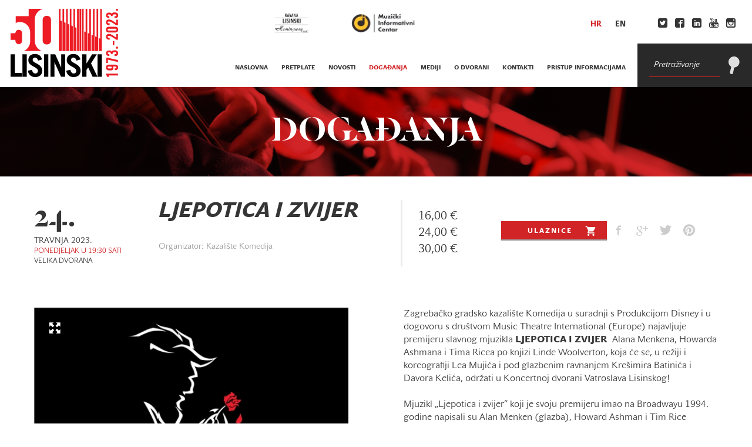

--- FILE ---
content_type: text/html; charset=utf-8
request_url: https://lisinski.hr/hr/dogadanja/ljepotica-i-zvijer-25/
body_size: 34026
content:


<!DOCTYPE html>
<html>
  <head class="c_darkmode">
  <title>LJEPOTICA I ZVIJER | Događanja | Lisinski</title>

    <meta name="viewport" content="width=device-width, initial-scale=1">
    <link rel="stylesheet" href="/media/static/styles/app2.css?v=181120252" media="screen" charset="utf-8">
    <link rel="stylesheet" href="https://cdn.jsdelivr.net/gh/orestbida/cookieconsent@v2.9.1/dist/cookieconsent.css" media="screen" charset="utf-8">
    <link rel="stylesheet" href="/media/static/styles/lisinski-cookie.css?v=260420237" media="screen" charset="utf-8">
    <!-- HTML5 Shim and Respond.js IE8 support of HTML5 elements and media queries -->
    <!-- WARNING: Respond.js doesn't work if you view the page via file:// -->
    <!--[if lt IE 9]>
     <script src="https://cdnjs.cloudflare.com/ajax/libs/html5shiv/3.7.2/html5shiv.min.js"></script>
     <script src="https://cdnjs.cloudflare.com/ajax/libs/respond.js/1.4.2/respond.min.js"></script>
    <![endif]-->

    
        <script src="/media/static/scripts/app.js"></script>
    
    
  <link rel="canonical" href="https://lisinski.hr/hr/dogadanja/ljepotica-i-zvijer-25/" />
  <!-- Facebook tags -->
  <meta property="og:url" content="https://lisinski.hr/hr/dogadanja/ljepotica-i-zvijer-25/" />
  <meta property="og:title" content="LJEPOTICA I ZVIJER" />
  <meta property="og:description" content="Zagrebačko gradsko kazali&amp;scaron;te Komedija u suradnji s Produkcijom Disney i u dogovoru s dru&amp;scaron;tvom Music Theatre International (Europe) najavljuje premijeru ..." />
  <meta property="og:site_name" content="Lisinski" />
  <meta property="og:type" content="article" />
  <meta property="og:image" content="https://lisinski.hr/media/CACHE/images/images/Ljepotica_i_zvijer_1000x525_02/80fed7081f34fedb1edea3d49a00ff43.jpg" />
  <!-- Twitter Card data -->
  <meta name="twitter:title" content="LJEPOTICA I ZVIJER">
  <meta name="twitter:description" content="Zagrebačko gradsko kazali&amp;scaron;te Komedija u suradnji s Produkcijom Disney i u dogovoru s dru&amp;scaron;tvom Music Theatre International (Europe) najavljuje premijeru ...">
  <meta name="twitter:site" content="@KD_Lisinski">
  <meta name="twitter:creator" content="@KD_Lisinski">
  <meta name="twitter:image" content="https://lisinski.hr/media/CACHE/images/images/Ljepotica_i_zvijer_1000x525_02/80fed7081f34fedb1edea3d49a00ff43.jpg">

  </head>
  
  <body class="c_darkmode" data-token="pUraolPHqjMtAqGSHuqw4FlLGs61IiEX" data-language="hr"  >
    <div class="container">

    

        <header class="mainmenu clearfix">


          <div class="m-left">
              <a id="logo" href="/hr/">
              <img src="/media/static/images/50y_logo_web.png" alt="Lisinski">
              <img class="mobile" src="/media/static/images/50y_logo_mobile_b_red.png" alt="Lisinski">
            </a>
            <div class="toggle-wrap">
              <!--<a href="/hr/radio/" data-showradio="True" class="radio-toggle">
                  <div class="icon-wrapper">
                    <i class="icon icon-Radio"></i>
                  </div>
                </a>-->
                <a href="#" class="search-toggle">
                  <div class="icon-wrapper">
                    <i class="icon icon-Search"></i>
                    <i class="opened icon icon-close"></i>
                  </div>
                </a>
                <a href="#" class="menu-toggle">
                  <div class="icon-wrapper">
                    <i class="icon icon-view-headline"></i>
                    <i class="opened icon icon-close"></i>
                  </div>
                </a>
            </div>
          </div>

          <div class="m-right">

              <!--<a href="/hr/radio/" data-showradio="True" class="radio item">
                  <div class="body">RADIO LISINSKI</div>
                <div class="icon-wrapper">
                  <i class="icon icon-Radio"></i>
                </div>
              </a>-->
              <ul class="horizontal list1 social">
                <li><a href="https://twitter.com/KD_Lisinski" target="_blank"><i class="icon icon-twitter2"></i> </a></li>
                <li><a href="https://www.facebook.com/www.lisinski.hr?rf=122062854514128" target="_blank"><i class="icon icon-facebook2"></i> </a></li>
                <li><a href="https://www.linkedin.com/company/koncertna-dvorana-vatroslava-lisinskog" target="_blank"><i class="icon icon-linkedin"></i> </a></li>
                <li><a href="https://www.youtube.com/channel/UCHKYTT4qLI4zdegYDTI8CHA" target="_blank"><i class="icon icon-youtube3"></i> </a></li>
                <li><a href="https://instagram.com/vatroslavlisinski" target="_blank"><i class="icon icon-instagram"></i> </a></li>
              </ul>
              <div class="search item">
                <form action='/hr/pretraga/' method='get'>
                  <div class="form-group">
                      <input type="text" class="form-control" name="keyword" placeholder="Pretraživanje" value='' title="Molimo vas ispunite polje.">
                  </div>
                  <button type="submit"><i class="icon icon-Search"></i></button>
                </form>
              </div>

          </div>

          <div class="m-center">

            <div class="top">
              <ul class="horizontal list1 logos">
                <li>
                  <a href="https://www.instagram.com/hemingwaybar_lisinski?igsh=NGVuOWplY3dqdWtr">
                    <img src="/media/static/images/hemingway_logo_cr.png" class="logo1" alt="Kavana Lisinski">
                  </a>
                </li>
                <li>
                  <a href="http://mic.hr/">
                    <img src="/media/static/images/mic_logo.jpg" class="logo1" alt="Muzički Informativni Centar">
                  </a>
                </li>
              </ul>
              <ul class="horizontal list1 languages">
                  
                  
                  
                  
                  <li><a href="/hr"  class="active">hr</a></li>
                  
                  <li><a href="/en" >en</a></li>
                  
              </ul>

            </div>

            <div class="bottom">
              <ul class="horizontal list1">
                  <li>
                    <a href="https://www.instagram.com/hemingwaybar_lisinski?igsh=NGVuOWplY3dqdWtr" class="mobile-only-nav">Kavana Lisinski</a>
                  </li>
                  <li>
                    <a href="http://mic.hr/" class="mobile-only-nav">Muzički informativni centar</a>
                  </li>
                  
                  
                  
                  
                  
                  
                  
                  
                  
                  
                  <li><a  href='/hr/'>naslovna</a></li>
                  
                  <li>
                    <a  href='/hr/pretplate/lisinski-subotom-20252026/'>pretplate
                    </a>
                    <ul class="mobile-submenu">
                      
                        <li>
                          <a 
                             href="/hr/pretplate/lisinski-subotom-20252026/">LISINSKI SUBOTOM 2025./2026.</a>
                        </li>
                      
                        <li>
                          <a 
                             href="/hr/pretplate/lisinski-da-camera-20252026/">LISINSKI DA CAMERA 2025./2026.</a>
                        </li>
                      
                        <li>
                          <a 
                             href="/hr/pretplate/lisinski/">LISINSKI + 2025./2026.</a>
                        </li>
                      
                        <li>
                          <a 
                             href="/hr/pretplate/majstorski-ciklus-i-ciklus-sfumato-20252026/">Majstorski ciklus i ciklus Sfumato 2025./2026.</a>
                        </li>
                      
                        <li>
                          <a 
                             href="/hr/pretplate/zagrebacki-solisti-20252026/">ZAGREBAČKI SOLISTI 2025./2026.</a>
                        </li>
                      
                    </ul>
                  </li>
                  <li><a  href='/hr/novosti/'>novosti</a></li>
                  <li><a class="active" href='/hr/dogadanja/'>događanja</a></li>
                  <li><a  href='/hr/mediji/'>mediji</a></li>
                  <li>
                    <a  href='/hr/o-nama/povijest/'>o dvorani</a>
                    <ul class="mobile-submenu">
                      
                      
                      
                      
                      
                      
                      
                      

                      
                      <li><a  href='/hr/o-nama/povijest/'>povijest dvorane</a></li>
                      <li><a  href='/hr/o-nama/publikacije/'>tehnički podaci</a></li>
                      <li><a  href='/hr/o-nama/kongresna-ponuda/'>kongresna ponuda</a></li>
                      <li><a  href='/hr/about/price-list/'>cjenik</a></li>
                      <li><a  href='/hr/o-nama/press/'>press</a></li>
                      <!--<li><a  href='/hr/pristup-informacijama/javna-nabava/'>Javna nabava</a></li>-->
                      <li><a  href='/hr/o-nama/setnja/'>fotografije</a></li>
                      <li><a  href='/hr/o-nama/kucni-red/'>kućni red</a></li>
                    </ul>
                  </li>
                  <li><a  href='/hr/kontakti/'>kontakti</a></li>

                  <!--<li><a  href='/hr/covid-19/'>COVID-19</a></li>-->
                  
                  <li>
                    <a  href='/hr/pristup-informacijama/pravo-na-pristup-informacijama/'>Pristup informacijama</a>
                    <ul class="mobile-submenu">
                      
                      
                      
                      
                      
                      
                      

                      <li><a  href='/hr/pristup-informacijama/pravo-na-pristup-informacijama/'>pristup informacijama</a></li>
                      <li><a  href='/hr/pristup-informacijama/javna-nabava/'>Javna nabava</a></li>
                      <li><a  href='/hr/pristup-informacijama/upravno-vijece/'>Upravno vijeće</a></li>
                      <li><a  href='/hr/pristup-informacijama/za%C5%A1tita-osobnih-podataka/'>Zaštita podataka</a></li>
                      <li><a  href='/hr/pristup-informacijama/zaposlenje/'>Zapošljavanje</a></li>
                      <li><a  href='/hr/pristup-informacijama/akti-u-ustanovi-i-opci-propisi/'>Akti i propisi</a></li>
                    </ul>
                  </li>
                  
              </ul>
            </div>

          </div>


        </header>

    


    
    

    


    <section class="fv event">

      <header class="bg_image image1">
          <h1 class="section-title v2">Događanja</h1>
      </header>

      <div class="mw1">

        <section>
          <table class="events-table">
            <tbody>
              <tr>
                <td class="date_location">
                  
                    <div class="date">
                      <div class="day">24.</div>
                      <div class="month_year">travnja 2023.</div>
                    </div>
                  
                    <div class="location">
                      
                        <div class="when">Ponedjeljak u 19:30 sati</div>
                      
                      <div class="where">Velika dvorana</div>
                    </div>

                </td>
                <td class="body">
                  <h2 class="title">LJEPOTICA I ZVIJER</h2>
                  <div class="location mobile clearfix">
                    
                      <div class="when">Ponedjeljak U 19:30</div>
                    
                    <div class="where">Velika dvorana</div>
                  </div>
                  <div class="organizer">Organizator: Kazalište Komedija</div>
                </td>
                <td class="prices">
                    
                    <div class="price">16,00 € </div>
                      <!-- <div class="price">16 kn</div> -->
                    
                    <div class="price">24,00 € </div>
                      <!-- <div class="price">24 kn</div> -->
                    
                    <div class="price">30,00 € </div>
                      <!-- <div class="price">30 kn</div> -->
                    
                </td>
                <td class="actions">
                  
                  <a class="btn btn-red clearfix" href="https://www.ulaznice.hr/web/event-browse/1/35259" target="_blank">Ulaznice<i class="icon icon-shopping-cart"></i></a>
                  

                  <div class="social-share">
                      <a href="https://www.facebook.com/sharer/sharer.php?u=lisinski.hr/hr/dogadanja/ljepotica-i-zvijer-25/" target="_blank"><i class="icon icon-facebook"></i></a>
                      <a href="https://plus.google.com/share?url=lisinski.hr/hr/dogadanja/ljepotica-i-zvijer-25/" target="_blank"><i class="icon icon-google-plus"></i></a>
                      <a href="https://twitter.com/home?status=lisinski.hr/hr/dogadanja/ljepotica-i-zvijer-25/" target="_blank"><i class="icon icon-twitter"></i></a>
                      <a href="https://pinterest.com/pin/create/button/?url=lisinski.hr/hr/dogadanja/ljepotica-i-zvijer-25/&media=lisinski.hr/media/CACHE/images/images/Ljepotica_i_zvijer_1000x525_02/9f4295f1923220f110e6589127b783ad.jpg&description=LJEPOTICA I ZVIJER" target="_blank"><i class="icon icon-pinterest"></i></a>
                  </div>
                </td>
              </tr>
            </tbody>
          </table>
          <div class="mobile-wrap clearfix">
            <div class="prices mobile">
            
            <div class="price">16,00 € </div>
            
            <div class="price">24,00 € </div>
            
            <div class="price">30,00 € </div>
            
            </div>
            <div class="actions mobile">
              
              <a class="btn btn-red clearfix" href="https://www.ulaznice.hr/web/event-browse/1/35259" target="_blank">Ulaznice<i class="icon icon-shopping-cart"></i></a>
              
            </div>
          </div>
        </section>

        <section class="read">
          <div class="split s50-50">
            <div class="s1">
              <div class="gallery gallery-lightbox">
                
                <div class="js_slider2 big ">
                  <div class="slides">
                  
                    <div class="slide">
                                               
                      <img src='/media/CACHE/images/images/Ljepotica_i_zvijer_1000x525_02/80fed7081f34fedb1edea3d49a00ff43.jpg'>
                      <a href='/media/CACHE/images/images/Ljepotica_i_zvijer_1000x525_02/9f4295f1923220f110e6589127b783ad.jpg' class="lightbox show_expand"><i class="icon icon-expand"></i></a>
                      <div class="count-wrap">
                        <span class="count">
                          <span class="current"></span>/<span class="total"></span>
                        </span>
                      </div>
                    </div>
                  
                  </div>
                </div>


                <div class="js_slider3 nav">
                  <div class="slides">
                  
                    <div class="slide"><div class="img-wrap"><img src='/media/CACHE/images/images/Ljepotica_i_zvijer_1000x525_02/43eb35068d81f821ca86eec959cc46b6.jpg'></div></div>
                  
                  </div>
                </div>

              </div>

            </div>

            <div class="s2">
              <div class="long">
                <div>Zagrebačko gradsko kazali&scaron;te Komedija u suradnji s Produkcijom Disney i u dogovoru s dru&scaron;tvom Music Theatre International (Europe) najavljuje premijeru slavnog mjuzikla <strong>LJEPOTICA I ZVIJER</strong> &nbsp;Alana Menkena, Howarda Ashmana i Tima Ricea po knjizi Linde Woolverton, koja će se, u režiji i koreografiji Lea Mujića i pod glazbenim ravnanjem Kre&scaron;imira Batinića i Davora Kelića, održati u Koncertnoj dvorani Vatroslava Lisinskog!</div>
<div>&nbsp;</div>
<div>Mjuzikl &bdquo;Ljepotica i zvijer&ldquo; koji je svoju premijeru imao na Broadwayu 1994. godine napisali su Alan Menken (glazba), Howard Ashman i Tim Rice (stihovi) te Linda Woolverton (libreto). Mjuzikl je nastao prema istoimenom Disneyjevu filmu iz 1991. na kojem su radili isti autori. Na Broadwayu se ovaj mjuzikl igrao neprekidno dugi niz godina i dosegao je vi&scaron;e od 5500 repriza, &scaron;to ga čini jednim od najuspje&scaron;nijih djela toga žanra.</div>
<div>&nbsp;</div>
<div>Priča prati mladu djevojku Belle koja živi u malom selu, bez majke, sama sa svojim vrijednim ocem. Uživa u čitanju, zbog čega je u selu smatraju čudnom. U nju je zaljubljen samodopadni Gaston, biv&scaron;i vojnik koji ju želi za ženu, iako mu Belle ne uzvraća ljubav. Kada jednog dana, prilikom svog godi&scaron;njeg odlaska na sajam, njen otac doživi nesreću i ne vrati se kući, Belle ga odlučuje sama potražiti. Nađe ga kao zarobljenika začaranog dvorca, gdje ga je zatočila stra&scaron;na zvijer. Ona dragovoljno zauzme očevo mjesto, on je slobodan, a ona ostaje zarobljenicom stra&scaron;ne zvijeri. Od ostalih začaranih stanara dvorca koji su nekada bili ljudi, a sada su zarobljeni u obične stvari, posuđe ili dijelove namje&scaron;taja, Belle saznaje da je i sama zvijer nekada bila mladi i lijepi princ. Začarala ga je čarobnica čiju je ružu odbio i sad mora ostati u liku zvijeri dok ne pronađe pravu ljubav. Belle, iako zarobljenica, živi u dvorcu sa svim udobnostima i druži se sa Zvijeri, te polako uviđa njegovo dobro srce i zanimljivu osobnost.</div>
<div>&nbsp;</div>
<div>Iako je ovo naizgled klasična bajka, ona obiluje mnogim simboličnim elementima, te, posebice za doba kad je originalna priča nastala, vrlo hrabrim aspektima priče, koji bi se mogli nazvati gotovo feminističkim. Prije svega tu su očigledni pokazatelji da je autorima najvažnija nakana bila upozoriti da je ljepota iznutra, a ne izvana, te da se knjigu ne sudi po koricama, već po njenom sadržaju.</div>
<div>&nbsp;</div>
<div>U izvođenju Komedijinih vrhunskih solista, kao i iskusnog zbora i baleta te usklađenog orkestra Kazali&scaron;ta Komedija, pod redateljskom palicom Lea Mujića i dirigentskom Kre&scaron;imira Batinića i Davora Kelića, ova bajka na pozornici <em>Lisinskog</em>&nbsp;već je dosad zaživjela na najbolji mogući način, a Komedija započela novu kazali&scaron;nu sezonu s jo&scaron; jednim velikim hitom!</div>
<div>&nbsp;</div>
<div>Veliki ansambl mjuzikla čine&nbsp;<strong>Vanda Winter</strong>&nbsp;i&nbsp;<strong>Buga Marija &Scaron;imić&nbsp;</strong>u naslovnoj ulozi&nbsp;<em>Ljepotice</em>,&nbsp;<strong>Ivan Glowatzky&nbsp;</strong>i Igor Drvenkar u ulozi&nbsp;<em>Zvijeri</em>&nbsp;(uz Nevena Stipčića u studijskoj ulozi),&nbsp;<strong>Fabijan Pavao Medve&scaron;ek&nbsp;</strong>i&nbsp;<strong>Matko Kne&scaron;aurek&nbsp;</strong>(<em>Gaston</em>);&nbsp;<strong>Dražen Bratulić&nbsp;</strong>i&nbsp;<strong>Đani Stipaničev&nbsp;</strong>(<em>Lumier</em>);&nbsp;<strong>Igor Me&scaron;in&nbsp;</strong>i&nbsp;<strong>Goran Malus&nbsp;</strong>(<em>Din Don</em>);&nbsp;<strong>Jasna Bilu&scaron;ić&nbsp;</strong>i&nbsp;<strong>Renata Sabljak</strong>&nbsp;(<em>Gospođa Kamilica</em>);&nbsp;<strong>Ognjen Milovanović&nbsp;</strong>i&nbsp;<strong>Jan Kovačić&nbsp;</strong>(<em>Lefou</em>);&nbsp;<strong>Adalbert Turner</strong>,&nbsp;<strong>Ervin Baučić&nbsp;</strong>i&nbsp;<strong>Adam Končić&nbsp;</strong>(<em>Maurice</em>);&nbsp;<strong>Mila Elegović&nbsp;</strong>i&nbsp;<strong>Danijela Pintarić&nbsp;</strong>(<em>Peru&scaron;ka</em>);&nbsp;<strong>Sandra Bagarić&nbsp;</strong>i&nbsp;<strong>Vlatka Burić Dujmović&nbsp;</strong>(<em>Gospođa Komoda</em>);&nbsp;<strong>Vatroslav Hrelec</strong>,&nbsp;<strong>Adriana Klačar</strong>,&nbsp;<strong>Ruben Carović&nbsp;</strong>i&nbsp;<strong>Mihael Kokot&nbsp;</strong>(<em>Mrvica</em>);&nbsp;<strong>Filip Hozjak&nbsp;</strong>i&nbsp;<strong>Neven Stipčić&nbsp;</strong>(<em>D'Arque</em>);&nbsp;<strong>Lana Blaće</strong>,&nbsp;<strong>Kristina Habu&scaron;&nbsp;</strong>i&nbsp;<strong>Irena Raduka&nbsp;</strong>(<em>Silly Girls</em>) te&nbsp;<strong>Marta Simikić&nbsp;</strong>i&nbsp;<strong>Hana Samardžić&nbsp;</strong>(djeca). Sudjeluju&nbsp;<strong>orkestar</strong>,&nbsp;<strong>zbor</strong>&nbsp;i&nbsp;<strong>balet Kazali&scaron;ta Komedija</strong>.</div>
<div>&nbsp;</div>
<div>Prevoditelji su Ivanka Aničić, Vanda Vujanić &Scaron;u&scaron;njar i Dražen Bratulić, a osim redatelja i koreografa&nbsp;<strong>Lea Mujića&nbsp;</strong>(kojem je ovo prva režija mjuzikla), te dirigenata&nbsp;<strong>Kre&scaron;imira Batinića</strong>&nbsp;i&nbsp;<strong>Davora Kelića</strong>, autorski tim jo&scaron; čine scenograf&nbsp;<strong>Stefano Katunar</strong>, kostimografkinja&nbsp;<strong>Manuela Paladin &Scaron;abanović</strong>, dok je oblikovatelj svjetla&nbsp;<strong>Aleksandar Čavlek</strong>.&nbsp;</div>
<div>&nbsp;</div>
<div>Ulaznice su u prodaji na blagajnama&nbsp;<em>Lisinskog&nbsp;</em>i kazali&scaron;ta Komedija te&nbsp;<em>online</em>&nbsp;na lisinski.hr i ulaznice.hr.</div>
<p>&nbsp;</p>
              </div>
              
              <div class="additional_info">
                Grupe (od 20 osoba i više), učenici, studenti i umirovljenici ostvaruju 20 % popusta. Članovi Knjižnica grada Zagreba, Nezavisni sindikat znanosti, sindikat MUP-a, pretplatnici Večernjega lista i Telegrama ostvaruju 10 % popusta. Za djecu starosti do 15 godina, u pratnji odrasle osobe (uz jednu ulaznicu kupljenu po punoj cijeni): 30 % popusta na cijenu ulaznice po djetetu, a djeca do 3 godine koja sjede u krilu roditelja imaju besplatan ulazak. Članovi sindikata Komedija ostvaruju 50 % popusta (max. 2 ulaznice po predstavi po članu i to samo za cijene 24 i 30 €).  Osobe u invalidskim kolicima imaju besplatan ulazak, dok osoba u njihovoj pratnji plaća 50 % cijene odabrane kategorije ulaznice. Popusti na cijene ulaznica ostvaruju se na blagajni dvorane Lisinski. 
              </div>
            </div>
          </div>
        </section>


        

        
        <section class="featured-events">
            <h1 class="section-title v3">Izdvojeno</h1>
          <div class="items clearfix col-3">
              
              <article class="item vl4">
                <div class="img-wrap">
                  <a class="image" href='/hr/dogadanja/ucimo-o-glazbi-uz-zagrebacke-soliste-koncert-i-r-3/'>
                      
                        <img src='/media/CACHE/images/images/U%C4%8Dimo_o_glazbi_-_bonton_vizual/22e4bf735590881f1b1f56401853ed11.jpg'>
                      
                  </a>
                </div>
                <h2 class="title"><a href='/hr/dogadanja/ucimo-o-glazbi-uz-zagrebacke-soliste-koncert-i-r-3/'>UČIMO O GLAZBI UZ ZAGREBAČKE SOLISTE / KONCERT I RADIONICA ZA DJECU</a></h2>
              </article>
              
          </div>
        </section>
        



      </div>
    </section>






    


        <footer class="main">

          <div class="content">

            <div class="split s40-30-30">
              <div class="s1 contact">
                <i class="icon icon-email"></i>
                <div><strong>KONCERTNA DVORANA VATROSLAVA LISINSKOG</strong><br />Trg Stjepana Radića 4, HR-10000 Zagreb</div>
<div>&nbsp;</div>
<div><strong><strong>BLAGAJNE DVORANE&nbsp;<em>LISINSKI</em>&nbsp;</strong></strong></div>
<div>&nbsp;</div>
<div>Ponedjeljak: 13 &ndash; 20 sati (pauza: 16 do 16.30)</div>
<div>Utorak &ndash; petak: 10 &ndash; 20 sati (pauza: 12.30 do 13 i 16 do 16.30)</div>
<div>Vikendom sat vremena prije početka programa.</div>
<div><strong>&nbsp;</strong></div>
<div>Tel: +385 (0)1 6121 166</div>
<div>e-mail:&nbsp;<a href="mailto:blagajna@lisinski.hr">blagajna@lisinski.hr</a></div>
<div>&nbsp;</div>
<div><strong>BLAGAJNA ZAGREBAČKE FILHARMONIJE:&nbsp;</strong></div>
<div>
<div>&nbsp;</div>
</div>
<div>ponedjeljak i petak: 14 - 19:30&nbsp;(pauza: 16 do 16.30)</div>
<div>utorak, srijeda i četvrtak: 10 - 16 (pauza: 13 do 13.30)</div>
<div>&nbsp;</div>
<div><strong>Informacije Zagrebačke filharmonije</strong></div>
<div>Blagajna: +385 (0)1 63 13 125</div>
<div>Marketing: +385 (0)1 60 60 101</div>
<div>Online prodaja</div>
<div>www.ulaznice.hr / www.zgf.hr&nbsp;</div>
<div>&nbsp;</div>
<div><strong>KAVANA LISINSKI</strong></div>
<div><strong>Hemingway bar</strong></div>
<div>&nbsp;</div>
<div>Kavana je otvorena svaki dan od 8 do 24 sata,&nbsp;</div>
<div>ponekad radi i po izmijenjenom rasporedu, ovisno o trajanju programa u Dvorani ili praznicima i blagdanima.</div>
<div>Kontakt:&nbsp;</div>
<div>kavanalisinski@hemingway.hr</div>
<div>+385 (0)95 366 8365</div>
<div>+385 (0)1 626 4125</div>
<div>&nbsp;</div>
<div>_____________________</div>
<div>Osobe u invalidskim kolicima imaju besplatan ulazak na sva javna događanja u Koncertnoj dvorani Vatroslava Lisinskog (osim ako unutar pojedinog događaja nije navedeno drukčije), dok osoba u njihovoj pratnji plaća 50 % cijene odabrane kategorije ulaznice za konkretni događaj. Svoju besplatnu ulaznicu osobe u invalidskim kolicima mogu telefonski rezervirati na blagajni&nbsp;<em>Lisinskog.</em></div>
<div>&nbsp;</div>
<div>Molimo sve posjetitelje Koncertne dvorane Vatroslava Lisinskog da po&scaron;tuju te da se pridržavaju pravila Dvorane obvezatnog kori&scaron;tenja garderobe. U slučaju gubitka garderobnog broja, izgubljeni broj se nakon sastavljanja zapisnika naplaćuje 7.50 &euro; (oslobođeno PDV-a temeljem članka 25. stavak 1. Pravilnika o PDV-u NN 79/13). U&nbsp;prostore gledali&scaron;ta dvorana posjetiteljima je zabranjeno uno&scaron;enje kaputa, jakni, balonera, vjetrovki, ki&scaron;nih kabanica, ki&scaron;obrana, putnih torbi, planinarskih i sportskih ruksaka, glazbenih instrumenata, uređaja za neovla&scaron;teno snimanje (foto-, audio- ili videooprema), kao ni kori&scaron;tenje mobilnih telefona za vrijeme priredbe te hrane, boca, limenki, ča&scaron;a, oružja, pirotehničkih sredstava, cvijeća i cvjetnih aranžmana i drugih neprimjerenih predmeta.&nbsp;Za nepohranjene, a izgubljene stvari ne odgovaramo.</div>
<div>&nbsp;</div>
<div>Ulaznice za događaje u organizaciji Koncertne dvorane Vatroslava Lisinskog prodaju se <em>online</em> isključivo preko stranica www.lisinski.hr i ulaznice.hr, a iznimno i preko drugih ovla&scaron;tenih stranica prodaje ulaznica, &scaron;to je posebno naznačeno na na&scaron;im mrežnim stranicama uz svako događanje. Preporučamo da se prije svake kupnje ulaznica informirate na službenoj stranici Koncertne dvorane Vatroslava Lisinskog o prodajnim mjestima te cijenama ulaznica za svako događanje.&nbsp;Ulaznice nije moguće rezervirati.&nbsp;</div>
<div>Posjetitelji kupnjom ulaznica prihvaćaju kućni red Koncertne dvorane Vatroslava Lisinskog, mogućnost promjene izvođača, programa i/ili termina izvedbe. Dvorana <em>Lisinski</em> odgovara za programe u vlastitoj produkciji, a za ostale programe u cijelosti odgovaraju njihovi organizatori (reklamacije, povrat novca od kupljenih ulaznica za otkazane programe i sl.).</div>
<div>&nbsp;</div>
<div><strong>U skladu s odredbom članka 86. stavak 1. točka 12. Zakona o za&scaron;titi potro&scaron;ača, kupac nema pravo na jednostrani raskid ugovora (povrat ili zamjenu ulaznice). KDVL odgovara za programe u vlastitoj produkciji, a za ostale programe u cijelosti odgovaraju njihovi organizatori (reklamacije, povrat novca od kupljenih ulaznica za otkazane programe i sl.). Kupac može ostvariti pravo na povrat sredstava isključivo u slučaju otkazanog događaja. Povrat je moguć u roku 30 dana na mjestu gdje je ulaznica kupljena i na način kako je kupljena. Sukladno članku 10. Zakona o za&scaron;titi potro&scaron;ača, svi pisani prigovori mogu se predati osobno u poslovnim prostorijama Koncertne dvorane Vatroslava Lisinskog, putem po&scaron;te na adresu Trg Stjepana Radića 4, Zagreb, odnosno putem elektroničke po&scaron;te na e-adresu <a href="mailto:prigovor@lisinski.hr">prigovor@lisinski.hr</a>.</strong></div>
<div>&nbsp;</div>
<div>Posjetiteljima koji zakasne na početak programa ulazak je dopu&scaron;ten tijekom stanke, odnosno prema odluci službene osobe u trenucima u kojima neće ometati program i druge posjetitelje. Posjetitelji su suglasni s radijskim i televizijskim snimanjem programa koje je dogovorio organizator.&nbsp;</div>
<div>&nbsp;</div>
<div>Molimo da, prije nego &scaron;to konačno potvrdite kupnju ulaznica internetom, provjerite sve podatke o željenu događaju, datumu i vremenu izvedbe jer naknadne reklamacije nećemo moći uvažiti.&nbsp;</div>
<div>&nbsp;</div>
<div>Na sva&nbsp;pitanja korisnika zaprimljena&nbsp;e-po&scaron;tom odgovaramo u razumnom roku, a najkasnije 15 dana od primitka upita.&nbsp;</div>
              </div>
              <div class="s2">
                <i class="icon icon-view-headline"></i>
                <ul class="list1">
                  
                  
                  
                  
                  
                  
                  
                  <li><a  href='/hr/'>naslovna</a></li>
                  <li><a  href='/hr/novosti/'>novosti</a></li>
                  <li><a class="active" href='/hr/dogadanja/'>događanja</a></li>
                  <li><a  href='/hr/mediji/'>mediji</a></li>
                  <li><a  href='/hr/o-nama/povijest/'>o dvorani</a></li>
                  <li><a  href='/hr/kontakti/'>kontakti</a></li>
                  <!-- <li><a class="active" href=''>COVID-19</a></li>-->
                </ul>
              </div>

              <div class="s3">

                <div class="newsletter clearfix">
                  <p>
                  Prvi saznajte novosti o programu 
                    <br>
                  </p>
                  <a class="btn" href="https://email-lisinski.hr/x/plugin/?pName=subscribe&MIDRID=S7Y1BAAA38&pLang=hr&Z=1225768289" target="_blank">prijavite se na naš NEWSLETTER</a>
                </div>
                <div class="social col-3">
                    <p>Pratite nas</p>
                  <div class="items-wrap clearfix">
                    <a class="item" href="https://www.facebook.com/www.lisinski.hr?rf=122062854514128" target="_blank"><img src="/media/static/images/fb.jpg" alt="Facebook"></a>
                    <a class="item" href="https://www.youtube.com/channel/UCHKYTT4qLI4zdegYDTI8CHA" target="_blank"><img src="/media/static/images/youtube.png" alt="Youtube"></a>
                    <a class="item" href="https://instagram.com/vatroslavlisinski" target="_blank"><img src="/media/static/images/instagram.png" alt="Instagram"></a>
                  </div>
                </div>
              </div>
            </div>

          </div>


          <div class="sponsors">
            
              <h3 class="title">Generalni sponzor</h3>
              <div class="items clearfix">
                
                  
                    <br>
                  
                  <div class="item">
                    <a href="https://www.pbz.hr/gradjani">
                      <img src="/media/partners/PBZ_1.png" alt="Pbz">
                    </a>
                  </div>
                
                  
                    <div class="item">
                    </div>
                  
                  <div class="item">
                    <a href="http://www.crosig.hr/">
                      <img src="/media/partners/CO_NOVI_LOGO_POZ_za_web.png" alt="Croatia Osiguranje">
                    </a>
                  </div>
                
              </div>
            

            
              <h3 class="title">Sponzori</h3>
              <div class="items clearfix">
                
                  <div class="item">
                    <a href="http://www.ina.hr/">
                      <img src="/media/partners/Sponzor_Ina.png" alt="INA">
                    </a>
                  </div>
                
              </div>
            

            
              <h3 class="title">Pokrovitelji</h3>
              <div class="items clearfix">
                
                  <div class="item">
                    <a href="http://www.zagreb.hr/">
                      <img src="/media/partners/Sponzor_Gradzagreb.png" alt="Grad Zagreb">
                    </a>
                  </div>
                
              </div>
            

            
          </div>


          <div class="copy">
            <h5>
                &copy; 2015. Koncertna dvorana Vatroslava Lisinskog. Sva prava pridržana.
            </h5>

            <h5><a href="http://www.revolucija.hr/">Dizajn i razvoj: Studio Revolucija</a></h5>
            <a href="http://www.revolucija.hr/"><img src="/media/static/images/revolucija_logo.gif" alt="Studio Revolucija"></a>

          </div>

        </footer>

    

    </div>

    <script defer src="https://cdn.jsdelivr.net/gh/orestbida/cookieconsent@v2.9.1/dist/cookieconsent.js"></script>
    <script defer src="/media/static/scripts/src/cookie-consent.js"></script>
     <script type="text/plain" data-cookiecategory="analytics"> (function(i,s,o,g,r,a,m){i['GoogleAnalyticsObject']=r;i[r]=i[r]||function(){ (i[r].q=i[r].q||[]).push(arguments)},i[r].l=1*new Date();a=s.createElement(o), m=s.getElementsByTagName(o)[0];a.async=1;a.src=g;m.parentNode.insertBefore(a,m) })(window,document,'script','//www.google-analytics.com/analytics.js','ga');
      ga('create', 'UA-63617736-1', 'auto'); ga('send', 'pageview');
    </script>
  </body>
</html>


--- FILE ---
content_type: text/css
request_url: https://lisinski.hr/media/static/styles/app2.css?v=181120252
body_size: 92774
content:
/*! normalize.css v3.0.2 | MIT License | git.io/normalize */html{font-family:sans-serif;-ms-text-size-adjust:100%;-webkit-text-size-adjust:100%}body{margin:0}article,aside,details,figcaption,figure,footer,header,hgroup,main,menu,nav,section,summary{display:block}audio,canvas,progress,video{display:inline-block;vertical-align:baseline}audio:not([controls]){display:none;height:0}[hidden],template{display:none}a{background-color:transparent}a:active,a:hover{outline:0}abbr[title]{border-bottom:1px dotted}b,strong{font-weight:bold}dfn{font-style:italic}h1{font-size:2em;margin:0.67em 0}mark{background:#ff0;color:#000}small{font-size:80%}sub,sup{font-size:75%;line-height:0;position:relative;vertical-align:baseline}sup{top:-0.5em}sub{bottom:-0.25em}img{border:0}svg:not(:root){overflow:hidden}figure{margin:1em 40px}hr{-moz-box-sizing:content-box;box-sizing:content-box;height:0}pre{overflow:auto}code,kbd,pre,samp{font-family:monospace, monospace;font-size:1em}button,input,optgroup,select,textarea{color:inherit;font:inherit;margin:0}button{overflow:visible}button,select{text-transform:none}button,html input[type="button"],input[type="reset"],input[type="submit"]{-webkit-appearance:button;cursor:pointer}button[disabled],html input[disabled]{cursor:default}button::-moz-focus-inner,input::-moz-focus-inner{border:0;padding:0}input{line-height:normal}input[type="checkbox"],input[type="radio"]{box-sizing:border-box;padding:0}input[type="number"]::-webkit-inner-spin-button,input[type="number"]::-webkit-outer-spin-button{height:auto}input[type="search"]{-webkit-appearance:textfield;-moz-box-sizing:content-box;-webkit-box-sizing:content-box;box-sizing:content-box}input[type="search"]::-webkit-search-cancel-button,input[type="search"]::-webkit-search-decoration{-webkit-appearance:none}fieldset{border:1px solid #c0c0c0;margin:0 2px;padding:0.35em 0.625em 0.75em}legend{border:0;padding:0}textarea{overflow:auto}optgroup{font-weight:bold}table{border-collapse:collapse;border-spacing:0}td,th{padding:0}.slick-slider{position:relative;display:block;box-sizing:border-box;-moz-box-sizing:border-box;-webkit-touch-callout:none;-webkit-user-select:none;-khtml-user-select:none;-moz-user-select:none;-ms-user-select:none;user-select:none;-ms-touch-action:pan-y;touch-action:pan-y;-webkit-tap-highlight-color:transparent}.slick-list{position:relative;overflow:hidden;display:block;margin:0;padding:0}.slick-list:focus{outline:none}.slick-list.dragging{cursor:pointer;cursor:hand}.slick-slider .slick-track,.slick-slider .slick-list{-webkit-transform:translate3d(0, 0, 0);-moz-transform:translate3d(0, 0, 0);-ms-transform:translate3d(0, 0, 0);-o-transform:translate3d(0, 0, 0);transform:translate3d(0, 0, 0)}.slick-track{position:relative;left:0;top:0;display:block}.slick-track:before,.slick-track:after{content:"";display:table}.slick-track:after{clear:both}.slick-loading .slick-track{visibility:hidden}.slick-slide{float:left;height:100%;min-height:1px;display:none}[dir="rtl"] .slick-slide{float:right}.slick-slide img{display:block}.slick-slide.slick-loading img{display:none}.slick-slide.dragging img{pointer-events:none}.slick-initialized .slick-slide{display:block}.slick-loading .slick-slide{visibility:hidden}.slick-vertical .slick-slide{display:block;height:auto;border:1px solid transparent}.mfp-bg{top:0;left:0;width:100%;height:100%;z-index:1042;overflow:hidden;position:fixed;background:#0b0b0b;opacity:.8;filter:alpha(opacity=80)}.mfp-wrap{top:0;left:0;width:100%;height:100%;z-index:1043;position:fixed;outline:none !important;-webkit-backface-visibility:hidden}.mfp-container{text-align:center;position:absolute;width:100%;height:100%;left:0;top:0;padding:0 8px;-webkit-box-sizing:border-box;-moz-box-sizing:border-box;box-sizing:border-box}.mfp-container:before{content:'';display:inline-block;height:100%;vertical-align:middle}.mfp-align-top .mfp-container:before{display:none}.mfp-content{position:relative;display:inline-block;vertical-align:middle;margin:0 auto;text-align:left;z-index:1045}.mfp-inline-holder .mfp-content,.mfp-ajax-holder .mfp-content{width:100%;cursor:auto}.mfp-ajax-cur{cursor:progress}.mfp-zoom-out-cur,.mfp-zoom-out-cur .mfp-image-holder .mfp-close{cursor:-moz-zoom-out;cursor:-webkit-zoom-out;cursor:zoom-out}.mfp-zoom{cursor:pointer;cursor:-webkit-zoom-in;cursor:-moz-zoom-in;cursor:zoom-in}.mfp-auto-cursor .mfp-content{cursor:auto}.mfp-close,.mfp-arrow,.mfp-preloader,.mfp-counter{-webkit-user-select:none;-moz-user-select:none;user-select:none}.mfp-loading.mfp-figure{display:none}.mfp-hide{display:none !important}.mfp-preloader{color:#CCC;position:absolute;top:50%;width:auto;text-align:center;margin-top:-0.8em;left:8px;right:8px;z-index:1044}.mfp-preloader a{color:#CCC}.mfp-preloader a:hover{color:#FFF}.mfp-s-ready .mfp-preloader{display:none}.mfp-s-error .mfp-content{display:none}button.mfp-close,button.mfp-arrow{overflow:visible;cursor:pointer;background:transparent;border:0;-webkit-appearance:none;display:block;outline:none;padding:0;z-index:1046;-webkit-box-shadow:none;box-shadow:none}button::-moz-focus-inner{padding:0;border:0}.mfp-close{width:44px;height:44px;line-height:44px;position:absolute;right:0;top:0;text-decoration:none;text-align:center;opacity:.65;filter:alpha(opacity=65);padding:0 0 18px 10px;color:#FFF;font-style:normal;font-size:28px;font-family:Arial, Baskerville, monospace}.mfp-close:hover,.mfp-close:focus{opacity:1;filter:alpha(opacity=100)}.mfp-close:active{top:1px}.mfp-close-btn-in .mfp-close{color:#333}.mfp-image-holder .mfp-close,.mfp-iframe-holder .mfp-close{color:#FFF;right:-6px;text-align:right;padding-right:6px;width:100%}.mfp-counter{position:absolute;top:0;right:0;color:#CCC;font-size:12px;line-height:18px;white-space:nowrap}.mfp-arrow{position:absolute;opacity:.65;filter:alpha(opacity=65);margin:0;top:50%;margin-top:-55px;padding:0;width:90px;height:110px;-webkit-tap-highlight-color:transparent}.mfp-arrow:active{margin-top:-54px}.mfp-arrow:hover,.mfp-arrow:focus{opacity:1;filter:alpha(opacity=100)}.mfp-arrow:before,.mfp-arrow:after,.mfp-arrow .mfp-b,.mfp-arrow .mfp-a{content:'';display:block;width:0;height:0;position:absolute;left:0;top:0;margin-top:35px;margin-left:35px;border:medium inset transparent}.mfp-arrow:after,.mfp-arrow .mfp-a{border-top-width:13px;border-bottom-width:13px;top:8px}.mfp-arrow:before,.mfp-arrow .mfp-b{border-top-width:21px;border-bottom-width:21px;opacity:0.7}.mfp-arrow-left{left:0}.mfp-arrow-left:after,.mfp-arrow-left .mfp-a{border-right:17px solid #FFF;margin-left:31px}.mfp-arrow-left:before,.mfp-arrow-left .mfp-b{margin-left:25px;border-right:27px solid #3F3F3F}.mfp-arrow-right{right:0}.mfp-arrow-right:after,.mfp-arrow-right .mfp-a{border-left:17px solid #FFF;margin-left:39px}.mfp-arrow-right:before,.mfp-arrow-right .mfp-b{border-left:27px solid #3F3F3F}.mfp-iframe-holder{padding-top:40px;padding-bottom:40px}.mfp-iframe-holder .mfp-content{line-height:0;width:100%;max-width:900px}.mfp-iframe-holder .mfp-close{top:-40px}.mfp-iframe-scaler{width:100%;height:0;overflow:hidden;padding-top:56.25%}.mfp-iframe-scaler iframe{position:absolute;display:block;top:0;left:0;width:100%;height:100%;box-shadow:0 0 8px rgba(0,0,0,0.6);background:#000}img.mfp-img{width:auto;max-width:100%;height:auto;display:block;line-height:0;-webkit-box-sizing:border-box;-moz-box-sizing:border-box;box-sizing:border-box;padding:40px 0 40px;margin:0 auto}.mfp-figure{line-height:0}.mfp-figure:after{content:'';position:absolute;left:0;top:40px;bottom:40px;display:block;right:0;width:auto;height:auto;z-index:-1;box-shadow:0 0 8px rgba(0,0,0,0.6);background:#444}.mfp-figure small{color:#BDBDBD;display:block;font-size:12px;line-height:14px}.mfp-figure figure{margin:0}.mfp-bottom-bar{margin-top:-36px;position:absolute;top:100%;left:0;width:100%;cursor:auto}.mfp-title{text-align:left;line-height:18px;color:#F3F3F3;word-wrap:break-word;padding-right:36px}.mfp-image-holder .mfp-content{max-width:100%}.mfp-gallery .mfp-image-holder .mfp-figure{cursor:pointer}@media screen and (max-width: 800px) and (orientation: landscape), screen and (max-height: 300px){.mfp-img-mobile .mfp-image-holder{padding-left:0;padding-right:0}.mfp-img-mobile img.mfp-img{padding:0}.mfp-img-mobile .mfp-figure:after{top:0;bottom:0}.mfp-img-mobile .mfp-figure small{display:inline;margin-left:5px}.mfp-img-mobile .mfp-bottom-bar{background:rgba(0,0,0,0.6);bottom:0;margin:0;top:auto;padding:3px 5px;position:fixed;-webkit-box-sizing:border-box;-moz-box-sizing:border-box;box-sizing:border-box}.mfp-img-mobile .mfp-bottom-bar:empty{padding:0}.mfp-img-mobile .mfp-counter{right:5px;top:3px}.mfp-img-mobile .mfp-close{top:0;right:0;width:35px;height:35px;line-height:35px;background:rgba(0,0,0,0.6);position:fixed;text-align:center;padding:0}}@media all and (max-width: 900px){.mfp-arrow{-webkit-transform:scale(0.75);transform:scale(0.75)}.mfp-arrow-left{-webkit-transform-origin:0;transform-origin:0}.mfp-arrow-right{-webkit-transform-origin:100%;transform-origin:100%}.mfp-container{padding-left:6px;padding-right:6px}}.mfp-ie7 .mfp-img{padding:0}.mfp-ie7 .mfp-bottom-bar{width:600px;left:50%;margin-left:-300px;margin-top:5px;padding-bottom:5px}.mfp-ie7 .mfp-container{padding:0}.mfp-ie7 .mfp-content{padding-top:44px}.mfp-ie7 .mfp-close{top:0;right:0;padding-top:0}/*!
 * Datepicker for Bootstrap v1.4.0 (https://github.com/eternicode/bootstrap-datepicker)
 *
 * Copyright 2012 Stefan Petre
 * Improvements by Andrew Rowls
 * Licensed under the Apache License v2.0 (http://www.apache.org/licenses/LICENSE-2.0)
 */.datepicker{padding:4px;-webkit-border-radius:4px;-moz-border-radius:4px;border-radius:4px;direction:ltr}.datepicker-inline{width:220px}.datepicker.datepicker-rtl{direction:rtl}.datepicker.datepicker-rtl table tr td span{float:right}.datepicker-dropdown{top:0;left:0}.datepicker-dropdown:before{content:'';display:inline-block;border-left:7px solid transparent;border-right:7px solid transparent;border-bottom:7px solid #ccc;border-top:0;border-bottom-color:rgba(0,0,0,0.2);position:absolute}.datepicker-dropdown:after{content:'';display:inline-block;border-left:6px solid transparent;border-right:6px solid transparent;border-bottom:6px solid #ffffff;border-top:0;position:absolute}.datepicker-dropdown.datepicker-orient-left:before{left:6px}.datepicker-dropdown.datepicker-orient-left:after{left:7px}.datepicker-dropdown.datepicker-orient-right:before{right:6px}.datepicker-dropdown.datepicker-orient-right:after{right:7px}.datepicker-dropdown.datepicker-orient-top:before{top:-7px}.datepicker-dropdown.datepicker-orient-top:after{top:-6px}.datepicker-dropdown.datepicker-orient-bottom:before{bottom:-7px;border-bottom:0;border-top:7px solid #999}.datepicker-dropdown.datepicker-orient-bottom:after{bottom:-6px;border-bottom:0;border-top:6px solid #ffffff}.datepicker>div{display:none}.datepicker.days .datepicker-days,.datepicker.months .datepicker-months,.datepicker.years .datepicker-years{display:block}.datepicker table{margin:0;-webkit-touch-callout:none;-webkit-user-select:none;-khtml-user-select:none;-moz-user-select:none;-ms-user-select:none;user-select:none}.datepicker td,.datepicker th{text-align:center;width:20px;height:20px;-webkit-border-radius:4px;-moz-border-radius:4px;border-radius:4px;border:none}.table-striped .datepicker table tr td,.table-striped .datepicker table tr th{background-color:transparent}.datepicker table tr td.day:hover,.datepicker table tr td.day.focused{background:#eeeeee;cursor:pointer}.datepicker table tr td.old,.datepicker table tr td.new{color:#999999}.datepicker table tr td.disabled,.datepicker table tr td.disabled:hover{background:none;color:#999999;cursor:default}.datepicker table tr td.today,.datepicker table tr td.today:hover,.datepicker table tr td.today.disabled,.datepicker table tr td.today.disabled:hover{background-color:#fde19a;background-image:-moz-linear-gradient(top, #fdd49a, #fdf59a);background-image:-ms-linear-gradient(top, #fdd49a, #fdf59a);background-image:-webkit-gradient(linear, 0 0, 0 100%, from(#fdd49a), to(#fdf59a));background-image:-webkit-linear-gradient(top, #fdd49a, #fdf59a);background-image:-o-linear-gradient(top, #fdd49a, #fdf59a);background-image:linear-gradient(to bottom, #fdd49a,#fdf59a);background-repeat:repeat-x;filter:progid:DXImageTransform.Microsoft.gradient(startColorstr='#fdd49a', endColorstr='#fdf59a', GradientType=0);border-color:#fdf59a #fdf59a #fbed50;border-color:rgba(0,0,0,0.1) rgba(0,0,0,0.1) rgba(0,0,0,0.25);filter:progid:DXImageTransform.Microsoft.gradient(enabled=false);color:#000}.datepicker table tr td.today:hover,.datepicker table tr td.today:hover:hover,.datepicker table tr td.today.disabled:hover,.datepicker table tr td.today.disabled:hover:hover,.datepicker table tr td.today:active,.datepicker table tr td.today:hover:active,.datepicker table tr td.today.disabled:active,.datepicker table tr td.today.disabled:hover:active,.datepicker table tr td.today.active,.datepicker table tr td.today:hover.active,.datepicker table tr td.today.disabled.active,.datepicker table tr td.today.disabled:hover.active,.datepicker table tr td.today.disabled,.datepicker table tr td.today:hover.disabled,.datepicker table tr td.today.disabled.disabled,.datepicker table tr td.today.disabled:hover.disabled,.datepicker table tr td.today[disabled],.datepicker table tr td.today:hover[disabled],.datepicker table tr td.today.disabled[disabled],.datepicker table tr td.today.disabled:hover[disabled]{background-color:#fdf59a}.datepicker table tr td.today:active,.datepicker table tr td.today:hover:active,.datepicker table tr td.today.disabled:active,.datepicker table tr td.today.disabled:hover:active,.datepicker table tr td.today.active,.datepicker table tr td.today:hover.active,.datepicker table tr td.today.disabled.active,.datepicker table tr td.today.disabled:hover.active{background-color:#fbf069 \9}.datepicker table tr td.today:hover:hover{color:#000}.datepicker table tr td.today.active:hover{color:#fff}.datepicker table tr td.range,.datepicker table tr td.range:hover,.datepicker table tr td.range.disabled,.datepicker table tr td.range.disabled:hover{background:#eeeeee;-webkit-border-radius:0;-moz-border-radius:0;border-radius:0}.datepicker table tr td.range.today,.datepicker table tr td.range.today:hover,.datepicker table tr td.range.today.disabled,.datepicker table tr td.range.today.disabled:hover{background-color:#f3d17a;background-image:-moz-linear-gradient(top, #f3c17a, #f3e97a);background-image:-ms-linear-gradient(top, #f3c17a, #f3e97a);background-image:-webkit-gradient(linear, 0 0, 0 100%, from(#f3c17a), to(#f3e97a));background-image:-webkit-linear-gradient(top, #f3c17a, #f3e97a);background-image:-o-linear-gradient(top, #f3c17a, #f3e97a);background-image:linear-gradient(to bottom, #f3c17a,#f3e97a);background-repeat:repeat-x;filter:progid:DXImageTransform.Microsoft.gradient(startColorstr='#f3c17a', endColorstr='#f3e97a', GradientType=0);border-color:#f3e97a #f3e97a #edde34;border-color:rgba(0,0,0,0.1) rgba(0,0,0,0.1) rgba(0,0,0,0.25);filter:progid:DXImageTransform.Microsoft.gradient(enabled=false);-webkit-border-radius:0;-moz-border-radius:0;border-radius:0}.datepicker table tr td.range.today:hover,.datepicker table tr td.range.today:hover:hover,.datepicker table tr td.range.today.disabled:hover,.datepicker table tr td.range.today.disabled:hover:hover,.datepicker table tr td.range.today:active,.datepicker table tr td.range.today:hover:active,.datepicker table tr td.range.today.disabled:active,.datepicker table tr td.range.today.disabled:hover:active,.datepicker table tr td.range.today.active,.datepicker table tr td.range.today:hover.active,.datepicker table tr td.range.today.disabled.active,.datepicker table tr td.range.today.disabled:hover.active,.datepicker table tr td.range.today.disabled,.datepicker table tr td.range.today:hover.disabled,.datepicker table tr td.range.today.disabled.disabled,.datepicker table tr td.range.today.disabled:hover.disabled,.datepicker table tr td.range.today[disabled],.datepicker table tr td.range.today:hover[disabled],.datepicker table tr td.range.today.disabled[disabled],.datepicker table tr td.range.today.disabled:hover[disabled]{background-color:#f3e97a}.datepicker table tr td.range.today:active,.datepicker table tr td.range.today:hover:active,.datepicker table tr td.range.today.disabled:active,.datepicker table tr td.range.today.disabled:hover:active,.datepicker table tr td.range.today.active,.datepicker table tr td.range.today:hover.active,.datepicker table tr td.range.today.disabled.active,.datepicker table tr td.range.today.disabled:hover.active{background-color:#efe24b \9}.datepicker table tr td.selected,.datepicker table tr td.selected:hover,.datepicker table tr td.selected.disabled,.datepicker table tr td.selected.disabled:hover{background-color:#9e9e9e;background-image:-moz-linear-gradient(top, #b3b3b3, gray);background-image:-ms-linear-gradient(top, #b3b3b3, gray);background-image:-webkit-gradient(linear, 0 0, 0 100%, from(#b3b3b3), to(gray));background-image:-webkit-linear-gradient(top, #b3b3b3, gray);background-image:-o-linear-gradient(top, #b3b3b3, gray);background-image:linear-gradient(to bottom, #b3b3b3,#808080);background-repeat:repeat-x;filter:progid:DXImageTransform.Microsoft.gradient(startColorstr='#b3b3b3', endColorstr='#808080', GradientType=0);border-color:#808080 #808080 #595959;border-color:rgba(0,0,0,0.1) rgba(0,0,0,0.1) rgba(0,0,0,0.25);filter:progid:DXImageTransform.Microsoft.gradient(enabled=false);color:#fff;text-shadow:0 -1px 0 rgba(0,0,0,0.25)}.datepicker table tr td.selected:hover,.datepicker table tr td.selected:hover:hover,.datepicker table tr td.selected.disabled:hover,.datepicker table tr td.selected.disabled:hover:hover,.datepicker table tr td.selected:active,.datepicker table tr td.selected:hover:active,.datepicker table tr td.selected.disabled:active,.datepicker table tr td.selected.disabled:hover:active,.datepicker table tr td.selected.active,.datepicker table tr td.selected:hover.active,.datepicker table tr td.selected.disabled.active,.datepicker table tr td.selected.disabled:hover.active,.datepicker table tr td.selected.disabled,.datepicker table tr td.selected:hover.disabled,.datepicker table tr td.selected.disabled.disabled,.datepicker table tr td.selected.disabled:hover.disabled,.datepicker table tr td.selected[disabled],.datepicker table tr td.selected:hover[disabled],.datepicker table tr td.selected.disabled[disabled],.datepicker table tr td.selected.disabled:hover[disabled]{background-color:#808080}.datepicker table tr td.selected:active,.datepicker table tr td.selected:hover:active,.datepicker table tr td.selected.disabled:active,.datepicker table tr td.selected.disabled:hover:active,.datepicker table tr td.selected.active,.datepicker table tr td.selected:hover.active,.datepicker table tr td.selected.disabled.active,.datepicker table tr td.selected.disabled:hover.active{background-color:#666666 \9}.datepicker table tr td.active,.datepicker table tr td.active:hover,.datepicker table tr td.active.disabled,.datepicker table tr td.active.disabled:hover{background-color:#006dcc;background-image:-moz-linear-gradient(top, #08c, #04c);background-image:-ms-linear-gradient(top, #08c, #04c);background-image:-webkit-gradient(linear, 0 0, 0 100%, from(#08c), to(#04c));background-image:-webkit-linear-gradient(top, #08c, #04c);background-image:-o-linear-gradient(top, #08c, #04c);background-image:linear-gradient(to bottom, #0088cc,#0044cc);background-repeat:repeat-x;filter:progid:DXImageTransform.Microsoft.gradient(startColorstr='#0088cc', endColorstr='#0044cc', GradientType=0);border-color:#0044cc #0044cc #002a80;border-color:rgba(0,0,0,0.1) rgba(0,0,0,0.1) rgba(0,0,0,0.25);filter:progid:DXImageTransform.Microsoft.gradient(enabled=false);color:#fff;text-shadow:0 -1px 0 rgba(0,0,0,0.25)}.datepicker table tr td.active:hover,.datepicker table tr td.active:hover:hover,.datepicker table tr td.active.disabled:hover,.datepicker table tr td.active.disabled:hover:hover,.datepicker table tr td.active:active,.datepicker table tr td.active:hover:active,.datepicker table tr td.active.disabled:active,.datepicker table tr td.active.disabled:hover:active,.datepicker table tr td.active.active,.datepicker table tr td.active:hover.active,.datepicker table tr td.active.disabled.active,.datepicker table tr td.active.disabled:hover.active,.datepicker table tr td.active.disabled,.datepicker table tr td.active:hover.disabled,.datepicker table tr td.active.disabled.disabled,.datepicker table tr td.active.disabled:hover.disabled,.datepicker table tr td.active[disabled],.datepicker table tr td.active:hover[disabled],.datepicker table tr td.active.disabled[disabled],.datepicker table tr td.active.disabled:hover[disabled]{background-color:#0044cc}.datepicker table tr td.active:active,.datepicker table tr td.active:hover:active,.datepicker table tr td.active.disabled:active,.datepicker table tr td.active.disabled:hover:active,.datepicker table tr td.active.active,.datepicker table tr td.active:hover.active,.datepicker table tr td.active.disabled.active,.datepicker table tr td.active.disabled:hover.active{background-color:#003399 \9}.datepicker table tr td span{display:block;width:23%;height:54px;line-height:54px;float:left;margin:1%;cursor:pointer;-webkit-border-radius:4px;-moz-border-radius:4px;border-radius:4px}.datepicker table tr td span:hover{background:#eeeeee}.datepicker table tr td span.disabled,.datepicker table tr td span.disabled:hover{background:none;color:#999999;cursor:default}.datepicker table tr td span.active,.datepicker table tr td span.active:hover,.datepicker table tr td span.active.disabled,.datepicker table tr td span.active.disabled:hover{background-color:#006dcc;background-image:-moz-linear-gradient(top, #08c, #04c);background-image:-ms-linear-gradient(top, #08c, #04c);background-image:-webkit-gradient(linear, 0 0, 0 100%, from(#08c), to(#04c));background-image:-webkit-linear-gradient(top, #08c, #04c);background-image:-o-linear-gradient(top, #08c, #04c);background-image:linear-gradient(to bottom, #0088cc,#0044cc);background-repeat:repeat-x;filter:progid:DXImageTransform.Microsoft.gradient(startColorstr='#0088cc', endColorstr='#0044cc', GradientType=0);border-color:#0044cc #0044cc #002a80;border-color:rgba(0,0,0,0.1) rgba(0,0,0,0.1) rgba(0,0,0,0.25);filter:progid:DXImageTransform.Microsoft.gradient(enabled=false);color:#fff;text-shadow:0 -1px 0 rgba(0,0,0,0.25)}.datepicker table tr td span.active:hover,.datepicker table tr td span.active:hover:hover,.datepicker table tr td span.active.disabled:hover,.datepicker table tr td span.active.disabled:hover:hover,.datepicker table tr td span.active:active,.datepicker table tr td span.active:hover:active,.datepicker table tr td span.active.disabled:active,.datepicker table tr td span.active.disabled:hover:active,.datepicker table tr td span.active.active,.datepicker table tr td span.active:hover.active,.datepicker table tr td span.active.disabled.active,.datepicker table tr td span.active.disabled:hover.active,.datepicker table tr td span.active.disabled,.datepicker table tr td span.active:hover.disabled,.datepicker table tr td span.active.disabled.disabled,.datepicker table tr td span.active.disabled:hover.disabled,.datepicker table tr td span.active[disabled],.datepicker table tr td span.active:hover[disabled],.datepicker table tr td span.active.disabled[disabled],.datepicker table tr td span.active.disabled:hover[disabled]{background-color:#0044cc}.datepicker table tr td span.active:active,.datepicker table tr td span.active:hover:active,.datepicker table tr td span.active.disabled:active,.datepicker table tr td span.active.disabled:hover:active,.datepicker table tr td span.active.active,.datepicker table tr td span.active:hover.active,.datepicker table tr td span.active.disabled.active,.datepicker table tr td span.active.disabled:hover.active{background-color:#003399 \9}.datepicker table tr td span.old,.datepicker table tr td span.new{color:#999999}.datepicker .datepicker-switch{width:145px}.datepicker thead tr:first-child th,.datepicker tfoot tr th{cursor:pointer}.datepicker thead tr:first-child th:hover,.datepicker tfoot tr th:hover{background:#eeeeee}.datepicker .cw{font-size:10px;width:12px;padding:0 2px 0 5px;vertical-align:middle}.datepicker thead tr:first-child .cw{cursor:default;background-color:transparent}.input-append.date .add-on,.input-prepend.date .add-on{cursor:pointer}.input-append.date .add-on i,.input-prepend.date .add-on i{margin-top:3px}.input-daterange input{text-align:center}.input-daterange input:first-child{-webkit-border-radius:3px 0 0 3px;-moz-border-radius:3px 0 0 3px;border-radius:3px 0 0 3px}.input-daterange input:last-child{-webkit-border-radius:0 3px 3px 0;-moz-border-radius:0 3px 3px 0;border-radius:0 3px 3px 0}.input-daterange .add-on{display:inline-block;width:auto;min-width:16px;height:20px;padding:4px 5px;font-weight:normal;line-height:20px;text-align:center;text-shadow:0 1px 0 #ffffff;vertical-align:middle;background-color:#eeeeee;border:1px solid #ccc;margin-left:-5px;margin-right:-5px}.datepicker.dropdown-menu{position:absolute;top:100%;left:0;z-index:1000;float:left;display:none;min-width:160px;list-style:none;background-color:#ffffff;border:1px solid #ccc;border:1px solid rgba(0,0,0,0.2);-webkit-border-radius:5px;-moz-border-radius:5px;border-radius:5px;-webkit-box-shadow:0 5px 10px rgba(0,0,0,0.2);-moz-box-shadow:0 5px 10px rgba(0,0,0,0.2);box-shadow:0 5px 10px rgba(0,0,0,0.2);-webkit-background-clip:padding-box;-moz-background-clip:padding;background-clip:padding-box;*border-right-width:2px;*border-bottom-width:2px;color:#333333;font-size:13px;line-height:20px}.datepicker.dropdown-menu th,.datepicker.datepicker-inline th,.datepicker.dropdown-menu td,.datepicker.datepicker-inline td{padding:4px 5px}@font-face{font-family:'DalaFloda';src:url('../fonts/DalaFloda-Medium.eot?&1669806602#iefix') format("embedded-opentype"),url('../fonts/DalaFloda-Medium.woff?1669806602') format("woff"),url('../fonts/DalaFloda-Medium.ttf?1669806602') format("truetype"),url('../fonts/DalaFloda-Medium.svg?1669806602#DalaFloda-Medium') format("svg");font-weight:normal}@font-face{font-family:'JohnSans';src:url('../fonts/JohnSansHeavyWeb.eot?&1669806602#iefix') format("embedded-opentype"),url('../fonts/JohnSansHeavyWeb.woff?1669806602') format("woff");font-weight:bold}@font-face{font-family:'JohnSans';src:url('../fonts/JohnSansHeavyItalicWeb.eot?&1669806602#iefix') format("embedded-opentype"),url('../fonts/JohnSansHeavyItalicWeb.woff?1669806602') format("woff");font-weight:bold;font-style:italic}@font-face{font-family:'JohnSans';src:url('../fonts/JohnSansLiteWeb.eot?&1669806602#iefix') format("embedded-opentype"),url('../fonts/JohnSansLiteWeb.woff?1669806602') format("woff");font-weight:normal}@font-face{font-family:'JohnSans';src:url('../fonts/JohnSansLiteItalicWeb.eot?&1669806602#iefix') format("embedded-opentype"),url('../fonts/JohnSansLiteItalicWeb.woff?1669806602') format("woff");font-weight:normal;font-style:italic}@font-face{font-family:'icomoon';src:url('../fonts/icons/icomoon.eot?uetd1y&1669806602');src:url('../fonts/icons/icomoon.eot?&1669806602#iefixuetd1y') format("embedded-opentype"),url('../fonts/icons/icomoon.woff?uetd1y&1669806602') format("woff"),url('../fonts/icons/icomoon.ttf?uetd1y&1669806602') format("truetype"),url('../fonts/icons/icomoon.svg?uetd1y&1669806602#icomoon') format("svg");font-weight:normal;font-style:normal}[class^="icon-"],blockquote:before,.vl2 .animation_wrap .image:after,.vl4 .image:after,.events-table .image .animation_wrap a:after,.contact-page .details li:before,[class*=" icon-"]{font-family:'icomoon';speak:none;font-style:normal;font-weight:normal;font-variant:normal;text-transform:none;line-height:1;-webkit-font-smoothing:antialiased;-moz-osx-font-smoothing:grayscale}.icon-phone:before{content:"\e60d"}.icon-expand:before{content:"\e60e"}.icon-quote:before{content:"\e60f"}.icon-plus:before{content:"\e60c"}.icon-male:before{content:"\f183"}.icon-Karta:before{content:"\e600"}.icon-Dokument:before{content:"\e601"}.icon-google-plus:before{content:"\ea88"}.icon-facebook:before{content:"\ea8c"}.icon-facebook2:before{content:"\ea8d"}.icon-instagram:before{content:"\ea90"}.icon-twitter:before{content:"\ea91"}.icon-twitter2:before{content:"\ea92"}.icon-youtube3:before{content:"\ea99"}.icon-linkedin:before{content:"\eac8"}.icon-pinterest:before{content:"\ead0"}.icon-Kalendar:before{content:"\e602"}.icon-Search:before{content:"\e603"}.icon-Radio:before{content:"\e604"}.icon-shopping-cart:before{content:"\e605"}.icon-view-headline:before{content:"\e606"}.icon-email:before{content:"\e607"}.icon-keyboard-arrow-down:before{content:"\e608"}.icon-keyboard-arrow-left:before{content:"\e609"}.icon-keyboard-arrow-right:before,.vl2 .animation_wrap .image:after,.vl4 .image:after,.events-table .image .animation_wrap a:after{content:"\e60a"}.icon-keyboard-arrow-up:before{content:"\e60b"}.icon-youtube:before{content:"\e611"}.icon-close:before{content:"\e610"}.split>div{float:left;width:50%}.split.as_table{display:table;width:100%}.split.as_table>.r{display:table-row;float:none;width:auto}.split.as_table .r>div{display:table-cell}.split.s70-30>.s1{width:70%}.split.s70-30>.s2{width:30%}.split.s60-40>.s1{width:60%}.split.s60-40>.s2{width:40%}.split.s40-60>.s1{width:40%}.split.s40-60>.s2{width:60%}.split.s45-55>.s1{width:45%}.split.s45-55>.s2{width:55%}.split.s22-78>.s1{width:22%}.split.s22-78>.s2{width:78%}.split.s50-50>.r>.s1{width:50%}.split.s50-50>.r>.s2{width:50%}.split.s70-30>.r>.s1{width:70%}.split.s70-30>.r>.s2{width:30%}.split.s60-40>.r>.s1{width:60%}.split.s60-40>.r>.s2{width:40%}.split.s22-78>.r>.s1{width:22%}.split.s22-78>.r>.s2{width:78%}.split.s40-30-30>.s1{width:40%}.split.s40-30-30>.s2{width:30%}.split.s40-30-30>.s3{width:30%}.featured_gallery{position:relative}.featured_gallery img{width:100%}.featured_gallery .slide{position:relative;overflow:hidden}.featured_gallery .slide>.thumb{display:none}.featured_gallery .slick-dots{margin:-15px 0 20px;padding:0;list-style:none;background:#ccc;float:left;width:100%;position:relative;z-index:100}.featured_gallery .slick-dots li{float:left;width:20%;padding:20px 0;margin-top:-20px;margin-bottom:-20px;-webkit-transition:all .1s ease-in-out .2s;transition:all .1s ease-in-out .2s}.featured_gallery .slick-dots li .thumb{border-left:1px solid #fff;padding:10px 35px}.featured_gallery .slick-dots li.slick-active+li .thumb,.featured_gallery .slick-dots li.slick-active .thumb,.featured_gallery .slick-dots li:first-child .thumb{border-color:transparent}.featured_gallery .slick-dots li.slick-active{background:#D12426;border:none;color:#fff}.featured_gallery .slick-dots li.slick-active img{margin-bottom:15px;box-shadow:0 0 0 2px #fff}.featured_gallery .overlay{position:absolute;background:rgba(0,0,0,0.7);border-bottom:4px solid rgba(209,36,38,0.5);color:#fff;width:520px;padding:20px;top:70px;right:-500px;z-index:100;-moz-transition:all .3s ease-in-out;-o-transition:all .3s ease-in-out;-webkit-transition:all .3s ease-in-out;transition:all .3s ease-in-out}.featured_gallery .overlay .title,.featured_gallery .overlay .news_item .short,.news_item .featured_gallery .overlay .short{font-size:2.2em;line-height:1.15em;font-weight:bold}.featured_gallery .overlay .title a,.featured_gallery .overlay .news_item .short a,.news_item .featured_gallery .overlay .short a{color:#fff}.featured_gallery .overlay .title a:hover,.featured_gallery .overlay .news_item .short a:hover,.news_item .featured_gallery .overlay .short a:hover{color:#D12426}.featured_gallery .overlay .date{font-size:1.13em;margin-bottom:30px}.featured_gallery .thumb{height:100%;-webkit-transition:all .2s ease-in-out .1s;transition:all .2s ease-in-out .1s;cursor:pointer}.featured_gallery .thumb img{margin-bottom:15px;-webkit-transition:all .2s ease-in-out;transition:all .2s ease-in-out}.featured_gallery .thumb .title,.featured_gallery .thumb .news_item .short,.news_item .featured_gallery .thumb .short{font-size:0.88em;font-weight:bold;margin-bottom:5px}.featured_gallery .thumb .date{font-size:0.75em}.featured_gallery .thumb:hover{background-color:#D12426;color:#fff}.featured_gallery .thumb:hover img{box-shadow:0 0 0 2px #fff}.featured_gallery .overlay.focused,.featured_gallery .activated .overlay{right:40px}.featured_gallery .slick-slide>a{display:block;position:relative}.featured_gallery .control{position:absolute;top:0;width:40px;height:60px;text-align:center;color:#fff;cursor:pointer}.featured_gallery .control i{line-height:60px;font-size:30px;background:rgba(0,0,0,0.7);position:absolute;bottom:0;left:0;width:100%;display:none}.featured_gallery .control:hover i{color:#D12426}.featured_gallery .prev{left:0}.featured_gallery .next{right:0}.slide .count-wrap{position:absolute;left:50%;bottom:5px;text-align:center}.slide .count{display:none;position:relative;left:-50%;color:#fff;font-size:0.8125em;font-weight:bold;text-shadow:1px 1px 1px #000}.gallery{position:relative;margin-bottom:35px}.gallery img{width:100%}.gallery .slides{margin-bottom:35px}.gallery .slide{position:relative;overflow:hidden}.gallery .slide>.thumb{display:none}.gallery .slick-dots{list-style:none;margin:0;text-align:center}.gallery .slick-dots li{display:inline-block;margin:0 10px}.gallery .nav{padding:0 20%}.gallery .nav .slick-track{margin:0 auto}.gallery .nav .slick-slider{position:relative}.gallery .nav .slick-slide{margin:0 13px;opacity:0.5;-webkit-transition:opacity .1s;transition:opacity .1s;cursor:pointer}.gallery .nav .slick-slide img{width:100%}.gallery .nav .activated{opacity:1}.gallery .js_slider2 .img-wrap{position:relative;display:inline-block}.gallery .js_slider2 .control{position:absolute;top:20%;left:0;width:50%;height:60%;padding:0 20px;font-size:3.75em;cursor:pointer}.gallery .js_slider2 .control:hover .icon{opacity:1}.gallery .js_slider2 .control:hover .icon:hover{color:#D12426}.gallery .js_slider2 .control span{display:block;position:absolute;top:50%;left:0;margin-top:-0.5em;text-align:left}.gallery .js_slider2 .control .icon{color:#fff;opacity:0;-moz-transition:.2s;-o-transition:.2s;-webkit-transition:.2s;transition:.2s}.gallery .js_slider2 .control.next{left:auto;right:0}.gallery .js_slider2 .control.next span{text-align:right;left:auto;right:0}.gallery .js_slider3 .slide .img-wrap:before{content:"";position:absolute;z-index:10;top:0;right:0;bottom:0;left:0;opacity:0;background:#D12426;-moz-transition:all .3s;-o-transition:all .3s;-webkit-transition:all .3s;transition:all .3s}.gallery .js_slider3 .slide .img-wrap:focus:before,.gallery .js_slider3 .slide.focused .img-wrap:before,.gallery .js_slider3 .slide:focus .img-wrap:before,.gallery .js_slider3 .slide:hover .img-wrap:before{opacity:0.7;top:0;right:0;bottom:0;left:0}.gallery .js_slider3 .slide:hover{opacity:1}.gallery .js_slider3 .img-wrap{overflow:hidden}.gallery .js_slider3 .control{position:absolute;top:50%;left:-30px;margin-top:-0.5em;font-size:1.75em;cursor:pointer}.gallery .js_slider3 .control:hover{color:#D12426}.gallery .js_slider3 .next{left:auto;right:-30px}.gallery .show_expand{position:absolute;top:20px;left:20px;font-size:1.875rem;line-height:1.875rem;color:#fff;z-index:100}.gallery .show_expand:hover{color:#D12426}.gallery .show_expand .icon{vertical-align:middle}*{-moz-box-sizing:border-box;-webkit-box-sizing:border-box;box-sizing:border-box}img{display:block}.horizontal>*{display:inline-block}.container{max-width:1400px;margin:0 auto}.mw1,.mw2,.mw3{margin:0 auto;max-width:1205px;padding:0 20px}.mw2{max-width:740px}.mw3{max-width:890px}.col-4 .item{float:left;width:22.75%;margin:0 0 3% 3%}.col-4 .item:nth-child(4n+1){margin-left:0;clear:left}.col-4.v2 .item{width:19%;margin:0 0 3% 8%}.col-4.v2 .item:nth-child(4n+1){margin-left:0}.col-3 .item{float:left;width:31%;margin:0 0 3% 3%}.col-3 .item:nth-child(3n+1){margin-left:0;clear:left}.col-2 .item{float:left;width:48%;margin:0 0 4% 4%}.col-2 .item:nth-child(2n+1){margin-left:0;clear:left}body{font:16px/1.4 'JohnSans';color:#353535}a{text-decoration:none;-moz-transition:all .2s;-o-transition:all .2s;-webkit-transition:all .2s;transition:all .2s}.clearfix,.split,.mw1,.mw2,.mw3,.col-2,section,.vl2,.mainmenu .search{*zoom:1}.clearfix:after,.split:after,.mw1:after,.mw2:after,.mw3:after,.col-2:after,section:after,.vl2:after,.mainmenu .search:after{content:"";display:table;clear:both}.img-responsive,.featured_gallery img,.gallery img,.vl1 img,.mainmenu .m-left a img{display:block;max-width:100%;height:auto}.clear{clear:both}*:focus{outline:1px dotted #333}a{color:#353535}.list-clear,.list1{margin:0;padding:0;list-style:none}.list1{text-transform:uppercase;margin-left:60px}.list1 li{margin-bottom:5px}.list1 img.logo1,.list1 img.logo2{height:33px;margin-top:13px}.list1 img.logo2{margin-left:10px}.list1.logos{margin-right:155px}.list1.logos li{padding-top:5px;padding-right:50px}.btn,.pagination .prev,.pagination .next{display:inline-block;text-transform:uppercase;padding:10px 45px 6px 30px;min-width:180px;border:none;-moz-transition:all .2s;-o-transition:all .2s;-webkit-transition:all .2s;transition:all .2s;position:relative;color:#fff;font-weight:bold;font-size:0.7125rem;letter-spacing:2px;background-color:#D12426;box-shadow:0 2px 0 rgba(0,0,0,0.4)}.btn:hover,.pagination .prev:hover,.pagination .next:hover{background-color:#a51d1e}.btn i,.pagination .prev i,.pagination .next i{position:absolute;top:50%;right:15px;margin-top:-0.5em;font-size:1.25rem}.btn-dark{background-color:#232323;color:#fff;min-width:0;min-height:50px}.btn-dark:hover{background-color:#3d3d3d;color:#fff}.btn-green{text-align:center;font-size:1.25em;line-height:1.875em;background-color:#739331;padding:15px 30px;min-width:230px;border-radius:5px;border:none;outline:0;box-shadow:none}.btn-green:hover{background-color:#556d24;color:#fff}.actions .btn+.btn,.actions .pagination .prev+.btn,.pagination .actions .prev+.btn,.actions .pagination .next+.btn,.pagination .actions .next+.btn,.actions .pagination .btn+.prev,.pagination .actions .btn+.prev,.actions .pagination .prev+.prev,.pagination .actions .prev+.prev,.actions .pagination .next+.prev,.pagination .actions .next+.prev,.actions .pagination .btn+.next,.pagination .actions .btn+.next,.actions .pagination .prev+.next,.pagination .actions .prev+.next,.actions .pagination .next+.next,.pagination .actions .next+.next{margin-left:35px}nav.t1{text-align:center;margin-bottom:70px}nav.t1 li{display:inline-block}nav.t1 a{display:inline-block;padding:8px 10px 6px;margin:5px 10px;color:#000;font-size:0.875em;font-weight:bold}nav.t1 a.active,nav.t1 a:hover,nav.t1 a:focus{background-color:#D12426;color:#fff}section.quote{width:80%;margin:90px auto;padding:20px 80px 0 70px;position:relative}section.quote .title,section.quote .news_item .short,.news_item section.quote .short{margin:0 0 10px;text-transform:uppercase;font-size:2.875em;font-weight:normal}section.quote .body{padding-left:90px;font-family:'DalaFloda';font-size:3em;color:#D12426;line-height:1.15em;margin-bottom:20px}section.quote .icon{position:absolute;top:-10px;left:0;z-index:-10;font-size:10em;color:#D2D2D2}section.quote .author{padding-left:65px;text-transform:uppercase;font-size:1.5em}section.quote.v2{width:100%;margin:30px auto}section.quote.v2 .icon{font-size:7em}section.quote.v2 .body{padding-left:0;margin-bottom:0;font-size:1.125em;font-style:italic;line-height:1.5em;min-height:4em}blockquote{position:relative;padding:30px 20px 20px 30px;color:#D12426;font-size:1.375em;font-style:italic}blockquote:before{position:absolute;top:-15px;left:-50px;content:'\e60f';z-index:-1;color:#d5d5d5;font-size:6.5rem}header.dark{background:#212121;min-height:152px;margin-bottom:40px}header.bg_image{height:152px;background-position:50% 50%;background-size:cover;background-repeat:no-repeat;line-height:152px;margin-bottom:40px}header.bg_image.image1{background-image:url('../images/events_header_bg.png?1669806602')}header.bg_image.image2{background-image:url('../images/news_items_header_bg.png?1669806602')}header.bg_image.image3{background-image:url('../images/contact_header_bg.png?1669806602')}header.bg_image.image4{background-image:url('../images/search_bg.png?1669806602')}.submenu{text-align:center;padding:56px 0}.submenu ul{font-size:0.88em;font-weight:bold;display:inline-block}.submenu ul li{margin:0 20px 0 0;padding:0;display:inline-block}.submenu ul li:last-child{margin-right:0}.submenu ul a{padding:5px;display:inline-block;height:40px;line-height:40px;color:#fff;-webkit-transition:all .2s ease-in-out;transition:all .2s ease-in-out}.submenu ul a.active,.submenu ul a:hover,.submenu ul a:focus{color:#D12426}.section-title{color:black;font-family:'DalaFloda';font-size:4.42em;text-transform:uppercase;word-break:break-word;text-align:center;font-weight:normal}.section-title a:after{content:'';display:block;width:130px;margin:0 auto;border-bottom:2px solid #D12426;-moz-transition:width .3s ease-in-out;-o-transition:width .3s ease-in-out;-webkit-transition:width .3s ease-in-out;transition:width .3s ease-in-out}.section-title a{text-decoration:none;color:#000;display:inline-block}.section-title a:hover:after,.section-title a:focus:after{width:100%}.section-title.v2{margin:0;color:#fff;font-size:3.87em}.section-title.v2:after{content:none}.section-title.v3{margin:0.67em 0}.section-title.v3:after{display:none}.vl1{position:relative;width:33.33333333333333333%;float:left;overflow:hidden;color:#fff;border:1px solid}.vl1 img{width:100%}.vl1 header,.vl1 nav{position:absolute;z-index:20}.vl1 header{bottom:20px;left:45px;right:45px;-moz-transition:bottom .3s;-o-transition:bottom .3s;-webkit-transition:bottom .3s;transition:bottom .3s}.vl1 .info-title{text-shadow:1px 1px 1px #000}.vl1 .info{text-transform:uppercase;font-size:0.875em}.vl1 .title,.vl1 .news_item .short,.news_item .vl1 .short{margin:0;font-size:2em;font-weight:bold;font-style:italic;line-height:1.15em}.vl1 .title a,.vl1 .news_item .short a,.news_item .vl1 .short a{color:#fff}.vl1 nav{bottom:-45px;left:45px;right:45px;-moz-transition:bottom .3s;-o-transition:bottom .3s;-webkit-transition:bottom .3s;transition:bottom .3s}.vl1 nav .btn,.vl1 nav .pagination .prev,.pagination .vl1 nav .prev,.vl1 nav .pagination .next,.pagination .vl1 nav .next{float:left;width:45%;margin-right:0;min-width:0;padding:10px 15px 6px 10px}.vl1 nav .btn+.btn,.vl1 nav .pagination .prev+.btn,.pagination .vl1 nav .prev+.btn,.vl1 nav .pagination .next+.btn,.pagination .vl1 nav .next+.btn,.vl1 nav .pagination .btn+.prev,.pagination .vl1 nav .btn+.prev,.vl1 nav .pagination .prev+.prev,.pagination .vl1 nav .prev+.prev,.vl1 nav .pagination .next+.prev,.pagination .vl1 nav .next+.prev,.vl1 nav .pagination .btn+.next,.pagination .vl1 nav .btn+.next,.vl1 nav .pagination .prev+.next,.pagination .vl1 nav .prev+.next,.vl1 nav .pagination .next+.next,.pagination .vl1 nav .next+.next{margin-left:0}.vl1 nav .btn:last-child,.vl1 nav .pagination .prev:last-child,.pagination .vl1 nav .prev:last-child,.vl1 nav .pagination .next:last-child,.pagination .vl1 nav .next:last-child{float:right}.vl1>a:before{content:"";position:absolute;z-index:10;top:0;right:0;bottom:0;left:0;opacity:0;background:#D12426;-moz-transition:all .3s;-o-transition:all .3s;-webkit-transition:all .3s;transition:all .3s}.vl1>a:focus:before,.vl1.focused>a:before,.vl1:focus>a:before,.vl1:hover>a:before{opacity:0.7;top:20px;right:20px;bottom:20px;left:20px}.vl1.focused header,.vl1:hover header{bottom:40%}.vl1.focused nav,.vl1:hover nav{bottom:45px}.vl2{margin-bottom:50px}.vl2>.group{overflow:hidden;padding:20px 0}.vl2 aside{float:left;margin-right:50px;position:relative}.vl2 aside nav{position:absolute;bottom:20px;left:0}.vl2 aside nav a{display:block;padding:8px 12px 6px 20px;background:#D12426;margin-bottom:2px;color:#fff}.vl2 img{border-bottom:3px solid #D12426}.vl2 img:hover{border-color:#a51d1e}.vl2 .animation_wrap .image:before{content:"";position:absolute;z-index:10;top:0;right:0;bottom:0;left:0;opacity:0;background:#D12426;-moz-transition:all .3s;-o-transition:all .3s;-webkit-transition:all .3s;transition:all .3s}.vl2 .animation_wrap .image:focus:before,.vl2 .animation_wrap.focused .image:before,.vl2 .animation_wrap:focus .image:before,.vl2 .animation_wrap:hover .image:before{opacity:0.7;top:0;right:0;bottom:0;left:0}.vl2 .animation_wrap .image{display:block}.vl2 .animation_wrap .image:after{position:absolute;top:50%;left:50%;margin-top:-0.5em;margin-left:-0.5em;z-index:20;opacity:0;color:#fff;font-size:0;-moz-transition:.2s;-o-transition:.2s;-webkit-transition:.2s;transition:.2s}.vl2 .animation_wrap .image:hover:after,.vl2 .animation_wrap .image:focus:after{opacity:1;font-size:4.375rem}.vl2 header .date{margin-bottom:5px;text-transform:uppercase;color:#797979;font-size:0.875em}.vl2 header .title,.vl2 header .news_item .short,.news_item .vl2 header .short{margin:0 0 15px;font-size:1.75em;font-weight:bold;font-style:italic}.vl2 header .title:hover a,.vl2 header .news_item .short:hover a,.news_item .vl2 header .short:hover a{color:#D12426}.vl2 .short{color:#1b1b1b;margin-bottom:20px}.news footer{text-align:center;margin-bottom:20px}.news footer .btn,.news footer .pagination .prev,.pagination .news footer .prev,.news footer .pagination .next,.pagination .news footer .next{margin:0;line-height:35px;font-size:0.9125rem;letter-spacing:2px}.news footer i{margin-left:30px}.vl3 .image{display:block;position:relative}.vl3 .image img{width:100%;height:auto}.vl3 .image-wrap{position:relative;overflow:hidden;margin-bottom:10px}.vl3 .image-wrap .image:before{content:"";position:absolute;z-index:10;top:0;right:0;bottom:0;left:0;opacity:0;background:#D12426;-moz-transition:all .3s;-o-transition:all .3s;-webkit-transition:all .3s;transition:all .3s}.vl3 .image-wrap .image:focus:before,.vl3 .image-wrap.focused .image:before,.vl3 .image-wrap:focus .image:before,.vl3 .image-wrap:hover .image:before{opacity:0.7;top:20px;right:20px;bottom:20px;left:20px}.vl3 .image-wrap.focused .actions,.vl3 .image-wrap:hover .actions{bottom:40px}.vl3 .image-wrap:hover .actions.youtube-actions,.vl3 .image-wrap.focused .actions.youtube-actions{bottom:calc(50% - 16px)}.vl3 .image-wrap:hover .info{top:40px}.vl3 .info{position:absolute;top:-100px;left:0;width:100%;color:#fff;font-size:0.875em;text-align:center;text-transform:uppercase;z-index:20;-webkit-transition:top 0.3s;transition:top 0.3s}.vl3 .info .type{margin-right:5px}.vl3 .actions{position:absolute;bottom:-180px;left:40px;right:40px;z-index:20;-webkit-transition:bottom 0.3s;transition:bottom 0.3s}.vl3 .actions .btn,.vl3 .actions .pagination .prev,.pagination .vl3 .actions .prev,.vl3 .actions .pagination .next,.pagination .vl3 .actions .next{min-width:0;width:100%;padding:10px 25px 6px 15px;text-align:center}.vl3 .actions .btn i,.vl3 .actions .pagination .prev i,.pagination .vl3 .actions .prev i,.vl3 .actions .pagination .next i,.pagination .vl3 .actions .next i{right:-5px;font-size:1.5em}.vl3 .actions .btn.btn-youtube:after,.vl3 .actions .pagination .btn-youtube.prev:after,.pagination .vl3 .actions .btn-youtube.prev:after,.vl3 .actions .pagination .btn-youtube.next:after,.pagination .vl3 .actions .btn-youtube.next:after{content:"";position:absolute;right:15px;width:0px;bottom:0;top:0;margin:auto;height:0px;border-top:7px solid transparent;border-bottom:7px solid transparent;border-left:7px solid white}.vl3 .title,.vl3 .news_item .short,.news_item .vl3 .short{margin:0;font-size:1.25em;font-style:italic}.vl3 .title:hover a,.vl3 .news_item .short:hover a,.news_item .vl3 .short:hover a{color:#D12426}.vl3 .short{font-size:0.875em;color:#999}.vl4 .img-wrap .image:before{content:"";position:absolute;z-index:10;top:0;right:0;bottom:0;left:0;opacity:0;background:#D12426;-moz-transition:all .3s;-o-transition:all .3s;-webkit-transition:all .3s;transition:all .3s}.vl4 .img-wrap .image:focus:before,.vl4 .img-wrap.focused .image:before,.vl4 .img-wrap:focus .image:before,.vl4 .img-wrap:hover .image:before{opacity:0.7;top:0px;right:0px;bottom:0px;left:0px}.vl4 .image{position:relative;display:block;margin-bottom:15px}.vl4 .image img{width:100%;height:auto;border-bottom:3px solid #D12426}.vl4 .image:after{position:absolute;top:50%;left:50%;margin-top:-0.5em;margin-left:-0.5em;z-index:20;opacity:0;color:#fff;font-size:0;-moz-transition:.2s;-o-transition:.2s;-webkit-transition:.2s;transition:.2s}.vl4 .image:hover:after,.vl4 .image:focus:after{opacity:1;font-size:4.375rem}.vl4 .title,.vl4 .news_item .short,.news_item .vl4 .short{margin:5px 0 10px;font-size:1em;line-height:1.2em;min-height:2.4em;text-align:center;font-weight:normal}.vl4 .title a:hover,.vl4 .news_item .short a:hover,.news_item .vl4 .short a:hover,.vl4 .title a:focus,.vl4 .news_item .short a:focus,.news_item .vl4 .short a:focus{color:#D12426}.front-page section{margin-bottom:100px}.front-page .section-title{line-height:1em}.read header .title,.read header .news_item .short,.news_item .read header .short{font-size:2.875em;margin-top:0.2em;font-weight:bold;font-style:italic;line-height:1.15em}.read header .date{font-size:0.875em;color:#797979;text-transform:uppercase}.read .long h2{font-size:1em}.read .long img{display:block;margin:0 auto}.read .long+.social-share{margin-top:60px}.read .additional_info{font-size:0.8125em;padding-top:40px;margin:40px 0 20px;border-top:3px solid #D12426}.read .additional_info p{margin:8px 0}.events-table{width:100%}.events-table td{border-bottom:20px solid #fff;padding:0 20px}.events-table tr td:first-child{padding-left:0}.events-table tr td:last-child{padding-right:0}.events-table .date_location,.events-table .location{text-transform:uppercase;font-size:0.875em;white-space:nowrap}.events-table .date_location .day,.events-table .location .day{font-size:3.75rem;line-height:1em;font-family:'DalaFloda'}.events-table .location{color:#D12426}.events-table .where{color:#353535}.events-table .image{padding:0}.events-table .image .animation_wrap{position:relative}.events-table .image .animation_wrap a:before{content:"";position:absolute;z-index:10;top:0;right:0;bottom:0;left:0;opacity:0;background:#D12426;-moz-transition:all .3s;-o-transition:all .3s;-webkit-transition:all .3s;transition:all .3s}.events-table .image .animation_wrap a:focus:before,.events-table .image .animation_wrap.focused a:before,.events-table .image .animation_wrap:focus a:before,.events-table .image .animation_wrap:hover a:before{opacity:0.7;top:0;right:0;bottom:0;left:0}.events-table .image .animation_wrap a:after{position:absolute;top:50%;left:50%;margin-top:-0.5em;margin-left:-0.5em;z-index:20;opacity:0;color:#fff;font-size:0;-moz-transition:.2s;-o-transition:.2s;-webkit-transition:.2s;transition:.2s}.events-table .image .animation_wrap a:hover:after,.events-table .image .animation_wrap a:focus:after{opacity:1;font-size:4.375rem}.events-table .image a,.events-table .image img{display:block;width:100%;height:auto}.events-table .image a{border-bottom:3px solid #D12426;width:225px;height:120px;background:#D12426;-moz-box-sizing:content-box;-webkit-box-sizing:content-box;box-sizing:content-box}.events-table .image a:hover{border-color:#a51d1e;background-color:#a51d1e}.events-table .title,.events-table .news_item .short,.news_item .events-table .short{font-size:1.425em;line-height:1.3em;font-weight:bold;font-style:italic;margin:0 0 0.2em 0;min-height:2.6em}.events-table .title a,.events-table .news_item .short a,.news_item .events-table .short a{color:#353535}.events-table .title a:hover,.events-table .news_item .short a:hover,.news_item .events-table .short a:hover{color:#D12426}.events-table .organizer{font-size:0.875em;color:#999;margin-bottom:5px}.events-table .prices,.events-table .actions{border-left:3px solid #ebebeb;text-align:center}.events-table .ticket-mobile{display:none}.events-table .prices{font-size:1.25rem;white-space:nowrap;text-align:center}.events-table .prices.size_0{display:none}.events-table .prices span{font-size:1rem}.events-table .note{white-space:initial;padding-right:20px}.events-table .location.mobile{display:none}.event .s1{padding-right:4%}.event .s2{padding-left:4%}.event .date_location,.event .events-table .location,.events-table .event .location{vertical-align:top}.event .events-table{margin-bottom:50px}.event .events-table .body{vertical-align:top}.event .events-table .title,.event .events-table .news_item .short,.news_item .event .events-table .short{font-size:2.175em;line-height:1.2em;min-height:1.8em}.event .events-table .btn,.event .events-table .pagination .prev,.pagination .event .events-table .prev,.event .events-table .pagination .next,.pagination .event .events-table .next{margin-bottom:20px}.event .mobile{display:none}.event .actions{margin:20px 0;border-left:none}.event .actions .btn,.event .actions .pagination .prev,.pagination .event .actions .prev,.event .actions .pagination .next,.pagination .event .actions .next,.event .actions .social-share{display:inline-block;margin-bottom:10px}.filter{padding:30px 20px}.filter .form-type1 label{font-size:0.875em;padding:0 10px;line-height:20px;margin-bottom:0;color:#57595b;font-style:normal}.filter .form-type1 .form-control{font-size:0.875em;height:40px;padding:5px 10px;color:#57595b}.filter .form-type1 .btn,.filter .form-type1 .pagination .prev,.pagination .filter .form-type1 .prev,.filter .form-type1 .pagination .next,.pagination .filter .form-type1 .next{margin-top:21px}.filter .form-group{width:14%}.filter .form-group.first{width:28%}.filter .form-group.hall{width:17%}.filter_toggle{display:none;position:relative;line-height:60px;color:#a9a9a9;padding:0 15% 0 10%;font-size:1rem;text-transform:uppercase;background-color:#212121;text-align:left;cursor:pointer;-moz-transition:all .2s;-o-transition:all .2s;-webkit-transition:all .2s;transition:all .2s}.filter_toggle:hover,.filter_toggle:focus{color:#fff}.filter_toggle i{position:absolute;top:0;right:30px;line-height:60px;font-size:1.875rem}.filter_toggle .opened{display:none}.filter_toggle.active i{display:none}.filter_toggle.active .opened{display:block;right:35px;font-size:1.175em}.social-share{min-width:160px}.social-share a{padding:5px 8px;color:#ccc;font-size:1.25em}.social-share a:first-child{padding-left:0}.social-share a:hover,.social-share a:focus{color:#D12426}.social-share a i{vertical-align:middle}.news_item .date{font-size:0.875em;color:#797979}.news_item .title,.news_item .short{font-size:2.875em;margin-top:0.2em;font-weight:bold;font-style:italic;line-height:1.15em}.news_item .short{font-size:1.5em;line-height:1.3em}.news_item .long p,.news_item .long img{margin-bottom:30px}.documents .item{margin-bottom:20px}.documents .item a{display:block;font-weight:bold;font-style:italic}.documents .item a:hover{color:#D12426}.documents .item i{float:left;margin-right:15px;font-size:3em;color:#D12426}.documents .item i:hover{color:#a51d1e}.documents .item img{float:left;margin-right:15px;-moz-transition:all .2s;-o-transition:all .2s;-webkit-transition:all .2s;transition:all .2s}.documents .item img:hover{opacity:.85}.documents .item a>div{display:table-cell;height:3em;line-height:1.3em;vertical-align:middle}.documents .item .size{font-weight:normal;white-space:none-break}.documents .item.image_file a>div{height:70px}.tour{margin-top:100px}.tour .vl3{text-align:center}.tour .vl3 .btn,.tour .vl3 .pagination .prev,.pagination .tour .vl3 .prev,.tour .vl3 .pagination .next,.pagination .tour .vl3 .next{letter-spacing:1px}.tour .vl3 .btn i,.tour .vl3 .pagination .prev i,.pagination .tour .vl3 .prev i,.tour .vl3 .pagination .next i,.pagination .tour .vl3 .next i{position:relative;top:2px;right:0;margin-left:20px;line-height:0.5em}.tour .vl3 .image-wrap{margin-bottom:20px}.tour .vl3 .title,.tour .vl3 .news_item .short,.news_item .tour .vl3 .short{font-size:1.5em}.tour .vl3 .short{font-size:1em}.search .page-title{font-size:2.75em;line-height:1.15em;font-style:italic}.search .read{padding:0 60px;margin-bottom:90px}.search .item{margin:15px 0 30px}.search .item a:hover,.search .item a:focus{color:#D12426}.search .title,.search .news_item .short,.news_item .search .short{display:inline-block;margin:0 0 10px;font-style:italic;line-height:1em}.search .link{margin-bottom:10px;color:#D12426;font-size:0.875em;text-transform:uppercase}.search .short{line-height:1.5em}.press-page .group{border-bottom:3px solid #D12426;margin-bottom:50px;padding-bottom:20px}.press-page .group.last{border-bottom:none;margin-bottom:0;padding-bottom:0}.press-page .group .group-title{font-size:2.75em;color:#353535;font-style:italic;font-weight:bold}.press-page .group .sub-group-title{font-size:1.5em;color:#353535;font-style:italic;font-weight:bold}.press-page .group .sub-group+.sub-group{margin-top:30px}.publications-page .group .group-label{font-size:0.88em;text-transform:uppercase}.publications-page .group .group-title{font-size:3.75em;line-height:1em;font-family:'DalaFloda';margin:0 0 20px;font-weight:normal}.publications-page .group+.group{margin-top:20px}.contact-page .split .s2{padding-left:6.5%}.contact-page .details{padding-left:40px;font-size:0.875em;line-height:1.2em}.contact-page .details h3{font-size:1em;margin-top:0}.contact-page .details ul{margin:0;padding:0;list-style:none}.contact-page .details li,.contact-page .details p{margin:0.8em 0}.contact-page .details h4{margin:1.6em 0 0.8em;font-size:1em}.contact-page .details a{color:#D12426;text-decoration:underline}.contact-page .details a:hover{text-decoration:none;color:#a51d1e}.contact-page .details li{position:relative}.contact-page .details li:before{content:"\e60d";position:absolute;left:-40px;width:40px;text-align:center;font-size:20px;color:#989898}.google-maps{position:relative;padding-bottom:56.25%;height:0;overflow:hidden;border-bottom:5px solid #D12426;margin-bottom:50px}.google-maps iframe{position:absolute;top:0;left:0;width:100% !important;height:100% !important}.map .address{margin-bottom:90px;padding:0 25px}.map .address i{color:#231f20;float:left;font-size:50px;margin-right:15px}.map .address span{font-size:0.875em;color:#545454;height:50px;vertical-align:middle;display:table-cell}.contact_form header{padding:0 25px}.contact_form header .title,.contact_form header .news_item .short,.news_item .contact_form header .short{margin:0 0 0.5em;font-size:2.75em;font-style:italic}.contact_form header .short{margin-bottom:60px;font-size:1.25em;line-height:1.3em}.contact_form .btn,.contact_form .pagination .prev,.pagination .contact_form .prev,.contact_form .pagination .next,.pagination .contact_form .next{padding:10px 30px 6px}.form-type1 .form-group{margin-bottom:30px}.form-type1 .form-group.actions{text-align:center}.form-type1 label{font-size:1.5em;color:#434343;font-style:italic;margin-bottom:20px;padding:0 25px}.form-type1 label span{color:#D12426}.form-type1 .form-control{display:block;width:100%;height:50px;padding:10px 25px;font-size:1.125em;line-height:30px;color:#545454;background-color:#ffffff;background-image:none;border:1px solid #a9a9a9;border-radius:4px;-webkit-transition:all .2s ease-in-out;transition:all .2s ease-in-out}.form-type1 .form-control:focus{border-color:#92aa61;outline:0}.form-type1 textarea.form-control{height:auto;resize:vertical}.form-type1 .error{border-color:#f00}.form-type1 .error::-moz-placeholder{color:#f00;opacity:1}.form-type1 .error:-ms-input-placeholder{color:#f00;opacity:1}.form-type1 .error::-webkit-input-placeholder{color:#f00;opacity:1}.form-type1 .btn.error,.form-type1 .pagination .error.prev,.pagination .form-type1 .error.prev,.form-type1 .pagination .error.next,.pagination .form-type1 .error.next{color:#fff}.form-type1 .error_message{font-size:16px;text-align:center;color:#f00}.form-horizontal .form-group{display:inline-block;margin:0 0 0 2.2%;vertical-align:middle}.form-horizontal .form-group.first{margin-left:0}.form-horizontal .form-group .btn,.form-horizontal .form-group .pagination .prev,.pagination .form-horizontal .form-group .prev,.form-horizontal .form-group .pagination .next,.pagination .form-horizontal .form-group .next{height:40px;padding-top:6px;padding-bottom:4px;line-height:30px}.items.gallery a{display:block;margin-left:1px;margin-bottom:1px;position:relative;overflow:hidden}.items.gallery table{border-collapse:collapse}.items.gallery td{background-size:cover;background-repeat:no-repeat;border:2px solid #fff}.items.gallery td a:before{content:"";position:absolute;z-index:10;top:0;right:0;bottom:0;left:0;opacity:0;background:#D12426;-moz-transition:all .3s;-o-transition:all .3s;-webkit-transition:all .3s;transition:all .3s}.items.gallery td a:focus:before,.items.gallery td.focused a:before,.items.gallery td:focus a:before,.items.gallery td:hover a:before{opacity:0.7;top:20px;right:20px;bottom:20px;left:20px}.items.gallery td:first-child{border-left:1px solid #fff}.items.gallery td:last-child{border-right:1px solid #fff}.items.gallery td .icon,.items.gallery td .author{position:absolute;color:#fff;z-index:20;-moz-transition:all .2s;-o-transition:all .2s;-webkit-transition:all .2s;transition:all .2s}.items.gallery td .center-icon{position:absolute;top:50%;left:50%}.items.gallery td .icon-plus{font-size:1px;top:-0.5em;left:-50%;position:relative}.items.gallery td .icon-instagram{font-size:2.5em;top:-40px;left:40px}.items.gallery td .author{width:100%;text-align:center;bottom:-40px;font-size:0.875em}.items.gallery a:focus .icon-plus,.items.gallery a:hover .icon-plus{font-size:6.25em}.items.gallery a:focus .icon-instagram,.items.gallery a:hover .icon-instagram{top:40px}.items.gallery a:focus .author,.items.gallery a:hover .author{bottom:40px}.items.gallery img{visibility:hidden;width:100%}.mainmenu .m-left{height:148px;float:left;margin:0  20px 0 40px;padding:15px 0}.mainmenu .m-left a{display:block}.mainmenu .m-left a .mobile{display:none}.mainmenu .m-center{height:148px;text-align:right}.mainmenu .m-right{height:148px;float:right;margin-left:15px}.mainmenu ul{font-size:0.717em;font-weight:bold;display:inline-block}.mainmenu ul li{margin:0 10px 0 0;padding:17px 0}.mainmenu ul li:last-child{margin-right:0}.mainmenu ul a{padding:5px;display:inline-block;height:40px;line-height:40px;color:#353535;-webkit-transition:all .2s ease-in-out;transition:all .2s ease-in-out}.mainmenu ul a.active,.mainmenu ul a:hover,.mainmenu ul a:focus{color:#D12426}.mainmenu ul a.mobile-only-nav{display:none}.mainmenu ul+ul{margin-left:80px}.mainmenu .social li{margin:0}.mainmenu .social li a{font-size:16px}.mainmenu .radio,.mainmenu .search{height:74px;width:275px;padding:17px 40px 17px 20px;color:#fff;display:block;font-size:0.875em;line-height:40px}.mainmenu .radio i,.mainmenu .search i{color:#e0e0e0;font-size:1.875rem;line-height:40px;vertical-align:middle;-moz-transition:all .2s;-o-transition:all .2s;-webkit-transition:all .2s;transition:all .2s}.mainmenu .toggle-wrap{display:none;background-color:#000}.mainmenu .toggle-wrap a{float:left;color:#fff}.mainmenu .toggle-wrap a:hover,.mainmenu .toggle-wrap a:focus{color:#D12426;background-color:#222}.mainmenu .toggle-wrap a+a,.mainmenu .toggle-wrap a:first-child{border-left:2px solid #222222}.mainmenu .toggle-wrap .icon-wrapper{padding:15px;width:60px;height:auto}.mainmenu .toggle-wrap .icon-wrapper i{color:inherit;font-size:1.875rem;line-height:40px;vertical-align:middle;-moz-transition:all .2s;-o-transition:all .2s;-webkit-transition:all .2s;transition:all .2s}.mainmenu .radio{background:#D12426}.mainmenu .radio:hover{background-color:#a51d1e}.mainmenu .radio .body{float:left;width:160px;height:40px;padding:0 8px}.mainmenu .radio .icon-wrapper{float:right}.mainmenu .icon-wrapper{width:40px;height:40px;text-align:center}.mainmenu .search{background:#292929}.mainmenu .search:hover{background-color:#101010}.mainmenu .search input{float:left;width:160px;height:40px;padding:8px;background:transparent;border-width:0 0 1px 0;border-color:#D12426;border-radius:none}.mainmenu .search input:focus{outline:none}.mainmenu .search button{background:none;border:none;padding:0;float:right;width:40px;height:40px;text-align:center}.mainmenu .search button:hover i{color:#D12426}.mainmenu .search ::-webkit-input-placeholder{color:#fff;font-style:italic}.mainmenu .search :-moz-placeholder{color:#fff;font-style:italic}.mainmenu .search ::-moz-placeholder{color:#fff;font-style:italic}.mainmenu .search :-ms-input-placeholder{color:#fff;font-style:italic}.mainmenu .mobile-submenu{display:none;padding-left:0}.mainmenu .mobile-submenu a{height:auto;line-height:1.35em;font-size:0.835rem}footer.main{position:relative;width:100%;max-width:1340px;margin:90px auto 0;padding-bottom:20px;font-family:'JohnSans';font-weight:normal;font-size:0.875rem}footer.main a{color:#fff}footer.main a:hover{color:#D12426}footer.main .list1{margin-bottom:20px;font-size:0.857em}footer.main .list1 a.active,footer.main .list1 a:hover,footer.main .list1 a:focus{color:#D12426}footer.main .s1,footer.main .s2{padding-left:50px}footer.main .s3{font-size:1.1428em}footer.main .split .icon{position:relative;top:-6px;float:left;margin-left:-50px;font-size:2.1875em}footer.main .contact p:first-of-type{margin-top:0}footer.main .content{min-height:430px;background:#000 url('../images/footer_bg.jpg?1669806602') no-repeat 0 0;background-size:cover;padding:50px;color:#fff}footer.main .newsletter{margin-bottom:90px}footer.main .newsletter p{margin-top:0}footer.main .newsletter .btn,footer.main .newsletter .pagination .prev,.pagination footer.main .newsletter .prev,footer.main .newsletter .pagination .next,.pagination footer.main .newsletter .next{padding:16px 30px;font-weight:bold;text-transform:uppercase}footer.main .newsletter .btn:hover,footer.main .newsletter .pagination .prev:hover,.pagination footer.main .newsletter .prev:hover,footer.main .newsletter .pagination .next:hover,.pagination footer.main .newsletter .next:hover{color:#fff}footer.main .newsletter input{width:200px;height:50px;padding:15px 20px;float:left;background-color:#E5E5E5;font-style:italic;color:#8a8a8a;font-size:1.3em;border:none;border-radius:0}footer.main .newsletter span{text-transform:uppercase;font-size:0.75em}footer.main .social{font-size:1.13em}footer.main .social p{margin-bottom:6px}footer.main .social a{display:inline-block;margin-bottom:15px}footer.main .social a:hover{opacity:0.85}footer.main .social img{vertical-align:middle;width:100%;height:auto}footer.main .sponsors{min-height:400px;border:solid #BE2123;border-width:3px 0;background-color:#E8E8E8;padding:0 70px;margin-bottom:20px;text-align:center}footer.main .sponsors .title,footer.main .sponsors .news_item .short,.news_item footer.main .sponsors .short{font-family:'DalaFloda';font-weight:normal;font-size:1.875em;margin-bottom:30px}footer.main .sponsors .items{margin-bottom:20px}footer.main .sponsors .items:last-child{margin-bottom:0}footer.main .sponsors .item{min-width:165px;display:inline-block;vertical-align:middle;margin-bottom:40px}footer.main .sponsors .item a{display:inline-block}footer.main .sponsors .item a:hover{opacity:.8}footer.main .copy{text-align:center}footer.main .copy h5{color:#8a8a8a;font-size:0.75em;font-weight:normal}footer.main .copy a{display:inline-block;color:#8a8a8a}footer.main .copy a:hover{color:#D12426}footer.main .col-3 .item{min-width:100px}.page-radio{background:#D02426;padding:0}.page-radio a{display:block;padding:20px 30px;color:#fff;text-align:center;text-transform:uppercase;font-family:'DalaFloda';font-size:2em;border:1px solid #a51d1e;border-bottom:none;letter-spacing:2px}.page-radio a:last-child{border-bottom:1px solid #a51d1e}.page-radio a:hover,.page-radio a:focus{background-color:#a51d1e}.pagination{margin:40px 0 20px;font-weight:bold;text-align:center}.pagination .prev,.pagination .next{min-width:0;padding:6px 20px 2px}.pagination .prev i,.pagination .next i{position:relative;font-size:2em;vertical-align:middle;top:-0.1em;left:auto;right:auto}.pagination .prev{margin-right:20px;padding-left:10px}.pagination .next{margin-left:20px;padding-right:10px}.pagination .page{color:#333;display:inline-block;vertical-align:middle;padding:0 5px}.pagination .current{color:#D12426}.datepicker table tr td.active,.datepicker table tr td.active:hover,.datepicker table tr td.active.disabled,.datepicker table tr td.active.disabled:hover{background:#D12426 !important}.mfp-iframe-holder .mfp-content{max-width:1200px}.mfp-bottom-bar{margin-top:-15px;text-align:center}.mfp-title{margin-bottom:20px;padding-right:0;font-size:1.125em;text-align:center}.mfp-title small{font-size:0.75em;margin-top:10px;color:#fff}.mfp-counter{position:relative;top:auto;right:auto;color:#8c8c8c}@media (max-width: 1400px){.mainmenu .m-right{margin-left:20px}.mainmenu .radio,.mainmenu .search{width:195px}.mainmenu .radio .icon-wrapper,.mainmenu .radio button[type="submit"],.mainmenu .search .icon-wrapper,.mainmenu .search button[type="submit"]{position:absolute;right:10px}.mainmenu .search input{width:120px}.list1.languages{font-size:0.775em}.list1.social{margin-left:30px}.ticket-mobile{display:none}}@media (max-width: 1310px){.vl1 .title,.vl1 .news_item .short,.news_item .vl1 .short{font-size:1.8em}.vl1 nav{bottom:-55px}.vl1 .btn i,.vl1 .pagination .prev i,.pagination .vl1 .prev i,.vl1 .pagination .next i,.pagination .vl1 .next i{right:5px}.mainmenu .m-left{margin:0 10px 0 15px}.mainmenu .m-right{margin-left:15px}.mainmenu .radio,.mainmenu .search{padding-right:30px}.mainmenu ul{font-size:0.627em}.list1.languages{font-size:0.775em}.vl3 .actions .btn,.vl3 .actions .pagination .prev,.pagination .vl3 .actions .prev,.vl3 .actions .pagination .next,.pagination .vl3 .actions .next{padding:10px 25px 6px 10px}.vl3 .actions .btn i,.vl3 .actions .pagination .prev i,.pagination .vl3 .actions .prev i,.vl3 .actions .pagination .next i,.pagination .vl3 .actions .next i{right:-10px}.ticket-mobile{display:none}}@media (max-width: 1200px){.mainmenu .m-left{height:auto;width:150px;margin:0 10px 0 15px}.mainmenu .m-right{height:auto}.mainmenu .radio,.mainmenu .social{float:left;marginn-right:10px}.mainmenu .search{float:left;width:245px;height:auto;padding:10px 15px}.mainmenu .m-center{height:auto}.mainmenu .radio .icon-wrapper,.mainmenu .radio button[type="submit"]{position:relative;right:10px}.mainmenu ul li{margin:0 10px 0 0;padding:5px 0}.mainmenu .top{float:right}.mainmenu .bottom{text-align:center}.mainmenu .social{margin-left:15px}.list1.languages{margin-left:0}.list1 img.logo1,.list1 img.logo2{height:25px;margin-top:18px}.list1 img.logo2{margin-left:0}.list1.logos{margin-right:15px}.featured_gallery .overlay{top:30px}.featured_gallery .overlay .title,.featured_gallery .overlay .news_item .short,.news_item .featured_gallery .overlay .short{font-size:2em}.events-table .title,.events-table .news_item .short,.news_item .events-table .short{font-size:1.25em}.ticket-mobile{display:none}.vl1 .btn i,.vl1 .pagination .prev i,.pagination .vl1 .prev i,.vl1 .pagination .next i,.pagination .vl1 .next i{right:0}footer.main .newsletter{margin-bottom:40px}footer.main .newsletter input{width:100%}footer.main .newsletter .btn,footer.main .newsletter .pagination .prev,.pagination footer.main .newsletter .prev,footer.main .newsletter .pagination .next,.pagination footer.main .newsletter .next{float:right}footer.main .col-3 .item:nth-child(3n+1){clear:none;margin-left:3%}footer.main .col-3 .item:nth-child(2n+1){clear:left;margin-left:0}}@media (max-width: 1100px){.featured_gallery .activated .overlay{right:10px}.featured_gallery .overlay{top:10px}.featured_gallery .overlay .title,.featured_gallery .overlay .news_item .short,.news_item .featured_gallery .overlay .short{font-size:1.75em}.featured_gallery .overlay .date{font-size:1em}.featured_gallery .slick-dots li .thumb{padding:10px 15px}.vl1{width:50%;border-right:1px solid #fff}.vl1 .btn i,.vl1 .pagination .prev i,.pagination .vl1 .prev i,.vl1 .pagination .next i,.pagination .vl1 .next i{right:5px}.mainmenu ul li{margin-right:5px}.mainmenu .m-left{margin:0 10px 0 5px}.mainmenu .m-right{margin-left:5px}.mainmenu .radio{width:200px}.mainmenu .radio .body{width:130px}.mainmenu .search{width:200px;padding-left:10px;padding-right:10px}.mainmenu .search input{width:130px}.mainmenu .social{margin-left:5px}.col-4.v2 .item{width:28%;margin:0 0 3% 3%}.col-4.v2 .item:nth-child(4n+1){margin-left:3%;clear:none}.col-4.v2 .item:nth-child(3n+1){margin-left:3%;clear:left}.vl2>.group{padding-top:0}.vl2 .title,.vl2 .news_item .short,.news_item .vl2 .short{line-height:1.2em}.vl2 aside{margin:0 10px 10px 0}.vl2>.group{padding-top:0}.vl2 header{overflow:hidden}.vl2 img{width:300px}.contact_form header{padding:0}.events-table{font-size:0.875em}.events-table td{padding:0 10px}.events-table .image a{width:150px;height:auto}.events-table .actions .btn,.events-table .actions .pagination .prev,.pagination .events-table .actions .prev,.events-table .actions .pagination .next,.pagination .events-table .actions .next{min-width:0}.events-table .prices{font-size:1.1rem}.events-table .btn,.events-table .pagination .prev,.pagination .events-table .prev,.events-table .pagination .next,.pagination .events-table .next{padding:10px 30px 6px 15px;font-size:0.625rem}.events-table .btn i,.events-table .pagination .prev i,.pagination .events-table .prev i,.events-table .pagination .next i,.pagination .events-table .next i{right:5px;font-size:1rem}.events-table .ticket-mobile{display:none}.event .events-table .title,.event .events-table .news_item .short,.news_item .event .events-table .short{font-size:1.75em}.filter .form-type1 .btn,.filter .form-type1 .pagination .prev,.pagination .filter .form-type1 .prev,.filter .form-type1 .pagination .next,.pagination .filter .form-type1 .next{min-width:120px;padding:6px 25px 4px 10px}.filter .form-type1 .btn i,.filter .form-type1 .pagination .prev i,.pagination .filter .form-type1 .prev i,.filter .form-type1 .pagination .next i,.pagination .filter .form-type1 .next i{right:5px}}@media (max-width: 960px){.list1.logos{display:none}.ticket-mobile{display:none}}@media (max-width: 900px){.vl1 .info{font-size:0.75em}.vl1 .title,.vl1 .news_item .short,.news_item .vl1 .short{font-size:1.5em}.vl1 .btn,.vl1 .pagination .prev,.pagination .vl1 .prev,.vl1 .pagination .next,.pagination .vl1 .next{font-size:0.6125rem}.vl1 .btn i,.vl1 .pagination .prev i,.pagination .vl1 .prev i,.vl1 .pagination .next i,.pagination .vl1 .next i{right:0}.featured_gallery .slick-dots{display:none !important}.featured_gallery .overlay{position:static;display:block;width:100%;color:#000;background:none;border-bottom:none}.featured_gallery .overlay .title a,.featured_gallery .overlay .news_item .short a,.news_item .featured_gallery .overlay .short a{color:#000}.featured_gallery .control i{display:block}.featured_gallery .slick-slide .count{display:block}.google-maps{margin-bottom:30px}.contact-page .details{padding-left:0}.map .address{margin-bottom:30px;padding:0}.contact_form{font-size:0.75em}.ticket-mobile{display:none}}@media (min-width: 811px){html{z-index:811}}@media (min-width: 811px) and (max-width: 870px){.mainmenu ul li{font-size:12px}.ticket-mobile{display:none}}@media (max-width: 810px){html{z-index:810}.mainmenu{position:fixed;width:100%;z-index:999;top:0;background-color:#000;color:#fff;min-height:70px}.mainmenu .m-left{float:none;width:100%;text-align:right;margin:0;padding:0;height:68px}.mainmenu #logo{float:left}.mainmenu #logo img{display:none}.mainmenu #logo .mobile{display:block;padding:10px}.mainmenu .toggle-wrap{display:inline-block}.mainmenu .toggle-wrap .opened{display:none}.mainmenu .toggle-wrap .active .icon{display:none}.mainmenu .toggle-wrap .active .opened{display:block}.mainmenu ul{display:block}.mainmenu ul li:last-child{margin-right:40px}.mainmenu ul a{display:block;color:#fff}.mainmenu ul a.mobile-only-nav{display:inline-block}.mainmenu .top{float:none;text-align:center}.mainmenu .top ul{border-bottom:1px solid #292929}.mainmenu .bottom{text-align:left;margin-bottom:70px}.mainmenu .bottom ul>li{display:block;border-bottom:1px solid #292929;margin:0 30px}.mainmenu .bottom ul>li:first-child{border-top:1px solid #292929}.mainmenu .bottom ul>li ul li{text-transform:capitalize}.mainmenu .bottom ul>li ul li:first-child{border-top:none}.mainmenu .bottom ul>li ul li:last-child{border-bottom:none}.mainmenu .social{display:none}.mainmenu .m-right,.mainmenu .m-center{display:none;padding-bottom:20px;clear:both;background-color:#151515;text-align:left;overflow-y:scroll}.mainmenu .m-right{float:none;text-align:center}.mainmenu .radio{float:none;width:auto;display:none}.mainmenu .search{float:none;width:80%;max-width:400px;margin:0 auto;background:transparent}.mainmenu .search:hover{background-color:transparent}.mainmenu .search input{width:80%}.mainmenu .search i{color:#fff}.mainmenu .mobile-submenu{display:block}body{padding-top:70px}.featured_gallery .overlay .title,.featured_gallery .overlay .news_item .short,.news_item .featured_gallery .overlay .short{font-size:1.775em}.gallery .js_slider2 .control{width:auto}.about-page .submenu{display:none}header.bg_image{height:100px;line-height:100px}.section-title.v2{font-size:2.75em}header.dark{min-height:0}.submenu{padding:20px}.submenu ul a{line-height:1.33em}.vl3 .image-wrap{position:relative;overflow:hidden;margin-bottom:10px}.vl3 .image-wrap.focused:before,.vl3 .image-wrap .image:before{-webkit-transition:initial;transition:initial}.vl3 .image-wrap.focused:focus:before,.vl3 .image-wrap.focused.image:before,.vl3 .image-wrap .image:focus:before,.vl3 .image-wrap .image.image:before{top:0;right:0;bottom:0;left:0}.vl3 .image-wrap:hover .image:before,.vl3 .image-wrap:focus .image:before{background:transparent}.vl3 .image-wrap:hover .actions,.vl3 .image-wrap:focus .actions{bottom:10px}.vl3 .image-wrap.focused .actions,.vl3 .image-wrap .actions{bottom:10px;left:10px;right:10px}.vl3 .image-wrap.focused .actions .btn i,.vl3 .image-wrap.focused .actions .pagination .prev i,.pagination .vl3 .image-wrap.focused .actions .prev i,.vl3 .image-wrap.focused .actions .pagination .next i,.pagination .vl3 .image-wrap.focused .actions .next i,.vl3 .image-wrap .actions .btn i,.vl3 .image-wrap .actions .pagination .prev i,.pagination .vl3 .image-wrap .actions .prev i,.vl3 .image-wrap .actions .pagination .next i,.pagination .vl3 .image-wrap .actions .next i{right:0}.vl3 .image-wrap .info{width:auto;top:40px;left:10px;right:10px;text-shadow:1px 1px 1px #000;font-weight:bold}.read header .title,.read header .news_item .short,.news_item .read header .short{font-size:2.5em}.press-page .group .group-title{font-size:2.45em}.tour{margin-top:30px}.tour .vl3 .actions .btn,.tour .vl3 .actions .pagination .prev,.pagination .tour .vl3 .actions .prev,.tour .vl3 .actions .pagination .next,.pagination .tour .vl3 .actions .next{padding:10px 10px 6px 10px}.tour .vl3 .actions .btn i,.tour .vl3 .actions .pagination .prev i,.pagination .tour .vl3 .actions .prev i,.tour .vl3 .actions .pagination .next i,.pagination .tour .vl3 .actions .next i{right:-5px;margin-left:10px}.front-page section{margin-bottom:50px}.news footer{display:none}.events .mw1,.events .mw2,.events .mw3,.event .mw1,.event .mw2,.event .mw3{padding:0}.events .dark{margin-bottom:0;text-align:center}.events-table tr td:first-child{padding-left:10px;padding-top:5px}.events-table tr td:last-child{padding-right:10px}.events-table td{padding:20px 5px;border-bottom:1px solid #ddd}.events-table .image{display:none}.events-table .prices{border-left:none}.events-table .actions{display:none}.events-table .ticket-mobile{display:block;margin-top:15px}.events-table .note{padding-right:5px}.events-table .location{display:none}.events-table .location.mobile{display:block}.events-table .location.mobile>div{display:inline-block}.event .events-table{margin-bottom:0}.event .events-table td{padding:20px 5px}.event .events-table td:first-child{padding:5px 20px 20px}.event .events-table td:last-child{padding-right:20px}.event header.bg_image{margin-bottom:0}.event .mobile{display:block;margin-bottom:5px}.event .prices{display:none}.event .actions .btn,.event .actions .pagination .prev,.pagination .event .actions .prev,.event .actions .pagination .next,.pagination .event .actions .next{min-width:140px}.event .split>div{float:none;width:100%;display:block}.event .split>.s1{padding:0;text-align:center}.event .split>.s1 .gallery .big .slide img{margin:0}.event .split>.s1 .gallery img{max-width:800px;width:100%}.event .split>.s2{padding:0 15px}.event .mobile-wrap{padding:10px 0}.event .mobile-wrap>div{float:left;padding:5px 20px}.event .mobile-wrap .prices{width:60%;display:inline-block;font-size:0.875em}.event .mobile-wrap .prices span{font-size:0.85em}.event .mobile-wrap .price{margin:0 10px 0 0}.event .mobile-wrap .price:nth-child(2n+3){clear:left}.event .mobile-wrap .actions{width:40%;min-width:140px;margin:0;padding-right:20px;text-align:right}.event .mobile-wrap .actions .btn,.event .mobile-wrap .actions .pagination .prev,.pagination .event .mobile-wrap .actions .prev,.event .mobile-wrap .actions .pagination .next,.pagination .event .mobile-wrap .actions .next{min-width:100px;text-align:center}.featured-events .section-title{font-size:3em}.featured-events .col-3 .item{width:46%;margin:0 0 30px 2%}.featured-events .col-3 .item:nth-child(3n+1){margin-left:2%;clear:none}.featured-events .col-3 .item:nth-child(2n+1){margin-left:3%;clear:left}section.quote{width:100%;margin:30px auto}section.quote .body{font-size:2.75em}.filter_toggle{display:block}.filter{display:none;width:100%;max-width:500px}.filter .form-type1 .btn,.filter .form-type1 .pagination .prev,.pagination .filter .form-type1 .prev,.filter .form-type1 .pagination .next,.pagination .filter .form-type1 .next{margin:0;padding:6px 45px 4px 30px;min-width:180px}.filter .form-type1 .btn i,.filter .form-type1 .pagination .prev i,.pagination .filter .form-type1 .prev i,.filter .form-type1 .pagination .next i,.pagination .filter .form-type1 .next i{right:15px}.filter .form-group{display:block;width:80%;margin:0 10% 20px;text-align:left}.filter .form-group.first{margin-left:10%;width:80%}.filter .form-group.hall{width:80%}.filter .form-group.submit{text-align:center}.filter .form-group.submit .btn,.filter .form-group.submit .pagination .prev,.pagination .filter .form-group.submit .prev,.filter .form-group.submit .pagination .next,.pagination .filter .form-group.submit .next{text-align:left}.filter .form-group.date{float:left;width:35%}.filter .form-group.date.from{margin-right:5%}.filter .form-group.date.to{margin-left:5%}.search .page-title{font-size:2em}.search .read{padding:0;margin-bottom:40px}.search .item{margin:10px 0 20px}.search .title,.search .news_item .short,.news_item .search .short{font-size:1.33em}.search .link{font-size:0.75em;word-break:break-all}.search .read .short{font-size:0.9em;line-height:1.35em}.pagination .prev i,.pagination .next i{right:-10px}footer.main .content{padding:50px 30px}footer.main .split.s40-30-30>.s1{width:48%;margin-bottom:20px;margin-right:2%}footer.main .split.s40-30-30>.s2{width:48%;margin-bottom:20px;margin-left:2%}footer.main .split.s40-30-30>.s3{float:none;clear:left;width:100%;overflow:hidden}footer.main .list1{font-size:1em}footer.main .col-3 .item{max-width:150px}footer.main .col-3 .item:nth-child(n+1){clear:none;float:none;margin-left:0}footer.main .newsletter{margin-bottom:20px}footer.main .newsletter p br{display:none}footer.main .newsletter input{width:200px}footer.main .newsletter .btn,footer.main .newsletter .pagination .prev,.pagination footer.main .newsletter .prev,footer.main .newsletter .pagination .next,.pagination footer.main .newsletter .next{float:left}footer.main .sponsors{padding:0 10px}}@media (max-width: 767px){.btn,.pagination .prev,.pagination .next{min-width:150px;padding:10px 25px 6px 20px}.btn i,.pagination .prev i,.pagination .next i{right:5px}.vl1.focused header,.vl1:hover header{bottom:32%}.vl2 header .title,.vl2 header .news_item .short,.news_item .vl2 header .short{font-size:1.5em}.front-page section{margin-bottom:60px}.items.gallery td a:before{background:none}.items.gallery .icon,.items.gallery .author{display:none}.col-4.v2 .item{margin:0 0 30px 4%}.contact_form header .title,.contact_form header .news_item .short,.news_item .contact_form header .short{font-size:2.33em}.contact_form header .short{margin-bottom:30px}.featured-events .items{padding:0 15px}.read header .title,.read header .news_item .short,.news_item .read header .short{font-size:2.2em}.read .short{font-size:1.3em}.pagination .prev,.pagination .next{min-width:0;padding:10px 15px 6px 15px}.pagination .prev i,.pagination .next i{right:-10px}.event .mobile-wrap .btn,.event .mobile-wrap .pagination .prev,.pagination .event .mobile-wrap .prev,.event .mobile-wrap .pagination .next,.pagination .event .mobile-wrap .next{padding:10px 45px 6px 20px}}@media (max-width: 690px){.home .vl2:nth-child(n+3){display:none}.front-page .section-title{font-size:3.5em}.vl1{width:100%}.vl1>a:before{background:none}.vl1 header,.vl1.focused header,.vl1:hover header{bottom:25%;left:25px;right:25px}.vl1 nav,.vl1.focused nav,.vl1:hover nav{bottom:20px;left:25px;right:25px}.vl1 .title,.vl1 .news_item .short,.news_item .vl1 .short{font-size:1.75em}.vl1 .title a:hover,.vl1 .news_item .short a:hover,.news_item .vl1 .short a:hover,.vl1 .title a:focus,.vl1 .news_item .short a:focus,.news_item .vl1 .short a:focus{color:#D12426}.vl1 .btn i,.vl1 .pagination .prev i,.pagination .vl1 .prev i,.vl1 .pagination .next i,.pagination .vl1 .next i{right:15px}.vl2 aside{float:none;margin:0 -20px 25px}.vl2 header{overflow:hidden}.vl2 .short{clear:left}.vl2 img{width:100%}.fv.news_item{margin-top:30px}blockquote{padding:20px 0;margin:20px;font-size:1.125em}blockquote:before{left:-30px;font-size:5rem}section.quote{margin:10px auto;padding:20px 20px 0 30px}section.quote .icon{font-size:7em}section.quote .title,section.quote .news_item .short,.news_item section.quote .short{font-size:2em;margin:20px 0 25px}section.quote .body{font-size:1.875em;padding-left:0}section.quote .author{font-size:1.225em;padding-left:0}.col-4.v2 .item{width:46%}.col-4.v2 .item:nth-child(3n+1){margin-left:4%;clear:none}.col-4.v2 .item:nth-child(2n+1){margin-left:2%;clear:left}.tour .col-2 .item:nth-child(n+1){float:none;clear:none;width:100%;max-width:450px;margin:0 auto 40px}.event .events-table .title,.event .events-table .news_item .short,.news_item .event .events-table .short{font-size:1.2em}header.bg_image{height:80px;line-height:80px}.section-title.v2{font-size:2.33em}footer.main .content{padding:30px}footer.main .social .items-wrap{text-align:center}footer.main .split.s40-30-30>.s1{width:100%;margin-bottom:20px;margin-right:0}footer.main .split.s40-30-30>.s2{display:none}footer.main .newsletter .btn,footer.main .newsletter .pagination .prev,.pagination footer.main .newsletter .prev,footer.main .newsletter .pagination .next,.pagination footer.main .newsletter .next{min-width:0;padding:16px 15px}footer.main .sponsors .item{min-width:115px;margin:0 5px 40px 5px}}@media (max-width: 450px){.front-page .section-title{font-size:2.875em}.featured_gallery .overlay{padding:15px}.featured_gallery .overlay .btn,.featured_gallery .overlay .pagination .prev,.pagination .featured_gallery .overlay .prev,.featured_gallery .overlay .pagination .next,.pagination .featured_gallery .overlay .next{min-width:130px;padding:10px 25px 6px 10px}.featured_gallery .overlay .btn i,.featured_gallery .overlay .pagination .prev i,.pagination .featured_gallery .overlay .prev i,.featured_gallery .overlay .pagination .next i,.pagination .featured_gallery .overlay .next i{right:5px}.featured_gallery .overlay .btn+.btn,.featured_gallery .overlay .pagination .prev+.btn,.pagination .featured_gallery .overlay .prev+.btn,.featured_gallery .overlay .pagination .next+.btn,.pagination .featured_gallery .overlay .next+.btn,.featured_gallery .overlay .pagination .btn+.prev,.pagination .featured_gallery .overlay .btn+.prev,.featured_gallery .overlay .pagination .prev+.prev,.pagination .featured_gallery .overlay .prev+.prev,.featured_gallery .overlay .pagination .next+.prev,.pagination .featured_gallery .overlay .next+.prev,.featured_gallery .overlay .pagination .btn+.next,.pagination .featured_gallery .overlay .btn+.next,.featured_gallery .overlay .pagination .prev+.next,.pagination .featured_gallery .overlay .prev+.next,.featured_gallery .overlay .pagination .next+.next,.pagination .featured_gallery .overlay .next+.next{margin-left:8px}.gallery .slick-initialized .count{display:block}.announcements .t1{display:none}.vl1 .title,.vl1 .news_item .short,.news_item .vl1 .short{font-size:1.35em}.vl3 .image-wrap .info,.vl3 .image-wrap:hover .info{top:20px;font-size:0.75em}.vl3 .actions .btn,.vl3 .actions .pagination .prev,.pagination .vl3 .actions .prev,.vl3 .actions .pagination .next,.pagination .vl3 .actions .next{right:0;font-size:0.5em}.vl3 .title,.vl3 .news_item .short,.news_item .vl3 .short{font-size:1em;line-height:1.15em}.press-page .group .group-title{font-size:2.15em}.documents .item i{font-size:1.5em}.documents .item a>div{height:1.5em}.events-table .location{white-space:normal}.events-table .date_location,.events-table .location{white-space:normal}.events-table .title,.events-table .news_item .short,.news_item .events-table .short{font-size:1.15em}.events-table .prices{font-size:0.8rem}.events-table .prices span{font-size:0.7em}.events-table .date_location .day,.events-table .location .day{font-size:2.75em}.event .mobile-wrap>div{padding-right:5px}.event .mobile-wrap .prices{width:auto}.event .mobile-wrap .actions{width:auto;float:right}.event .mobile-wrap .actions .btn,.event .mobile-wrap .actions .pagination .prev,.pagination .event .mobile-wrap .actions .prev,.event .mobile-wrap .actions .pagination .next,.pagination .event .mobile-wrap .actions .next{min-width:120px;padding:10px 35px 6px 15px}.event .mobile-wrap .actions .btn i,.event .mobile-wrap .actions .pagination .prev i,.pagination .event .mobile-wrap .actions .prev i,.event .mobile-wrap .actions .pagination .next i,.pagination .event .mobile-wrap .actions .next i{right:5px}.featured-events .items{text-align:center}.featured-events .col-3 .item:nth-child(n+1){float:none;clear:none;width:100%;max-width:300px;display:inline-block;margin:0 auto 30px}.contact-page .split>div{float:none}.contact-page .s40-60>.s1,.contact-page .s40-60>.s2{width:100%;padding-left:0}.contact-page .details{padding-left:0}.contact-page .map .address{margin-bottom:30px}.contact-page .map .address span{font-size:0.75em}.contact-page .form-type1 label{padding:0}.read header .title,.read header .news_item .short,.news_item .read header .short{font-size:1.6em}.read .short{font-size:1.15em}.gallery .nav{display:none}.gallery .show_expand{top:10px;left:10px}.gallery .js_slider2 .control{padding:0}.gallery .js_slider2 .control .icon{opacity:1;background:rgba(0,0,0,0.7);font-size:3rem}.pagination .prev,.pagination .next{display:block;max-width:200px;margin:10px auto}}@media (max-width: 374px){.mainmenu .toggle-wrap .icon-wrapper{width:50px}.mainmenu .toggle-wrap .icon-wrapper i{font-size:1.5rem}.mainmenu .bottom ul>li{margin:0 15px}.list1{margin-bottom:70px}.front-page .section-title{font-size:2.5em}.featured_gallery .overlay .btn,.featured_gallery .overlay .pagination .prev,.pagination .featured_gallery .overlay .prev,.featured_gallery .overlay .pagination .next,.pagination .featured_gallery .overlay .next{min-width:0;letter-spacing:0}.featured_gallery .overlay .btn i,.featured_gallery .overlay .pagination .prev i,.pagination .featured_gallery .overlay .prev i,.featured_gallery .overlay .pagination .next i,.pagination .featured_gallery .overlay .next i{right:1px}.vl1 header,.vl1.focused header,.vl1:hover header{bottom:20%;left:15px;right:15px}.vl1 nav,.vl1.focused nav,.vl1:hover nav{bottom:10px;left:15px;right:15px}.vl1 .btn i,.vl1 .pagination .prev i,.pagination .vl1 .prev i,.vl1 .pagination .next i,.pagination .vl1 .next i{right:2px}.events-table .organizer{display:none}.events-table .title,.events-table .news_item .short,.news_item .events-table .short{font-size:1em}.events tr td:last-child{padding-right:5px}.event .organizer{display:block}.event .mobile-wrap .prices{font-size:0.8em}.event .mobile-wrap .actions{padding-left:0}.event .mobile-wrap .actions .btn,.event .mobile-wrap .actions .pagination .prev,.pagination .event .mobile-wrap .actions .prev,.event .mobile-wrap .actions .pagination .next,.pagination .event .mobile-wrap .actions .next{font-size:0.575em}footer.main .content{padding:20px}footer.main .newsletter .btn,footer.main .newsletter .pagination .prev,.pagination footer.main .newsletter .prev,footer.main .newsletter .pagination .next,.pagination footer.main .newsletter .next{padding:16px}footer.main .newsletter input{width:165px;font-size:1em}}
/*# sourceMappingURL=app2.css.map */


--- FILE ---
content_type: application/javascript
request_url: https://lisinski.hr/media/static/scripts/src/cookie-consent.js
body_size: 12519
content:
// obtain cookieconsent plugin
var cc = initCookieConsent();

// run plugin with config object
cc.run({
    //current_lang: 'hr',
    current_lang: document.body.getAttribute('data-language'),
    autoclear_cookies: true,                    // default: false
    cookie_name: 'cc_cookie_lisinski',             // default: 'cc_cookie'
    cookie_expiration: 365,                     // default: 182
    page_scripts: true,                         // default: false
    force_consent: false,                        // default: false

    // auto_language: null,                     // default: null; could also be 'browser' or 'document'
    // autorun: true,                           // default: true
    // delay: 0,                                // default: 0
    // hide_from_bots: false,                   // default: false
    // remove_cookie_tables: false              // default: false
    // cookie_domain: location.hostname,        // default: current domain
    // cookie_path: '/',                        // default: root
    // cookie_same_site: 'Lax',
    // use_rfc_cookie: false,                   // default: false
    // revision: 0,                             // default: 0

    gui_options: {
        consent_modal: {
            layout: 'cloud',                    // box,cloud,bar
            position: 'bottom center',          // bottom,middle,top + left,right,center
            transition: 'slide'                 // zoom,slide
        },
        settings_modal: {
            layout: 'bar',                      // box,bar
            position: 'left',                   // right,left (available only if bar layout selected)
            transition: 'slide'                 // zoom,slide
        }
    },

    onFirstAction: function(){
        console.log('onFirstAction fired');
    },

    onAccept: function (cookie) {
        console.log('onAccept fired!')
    },

    onChange: function (cookie, changed_preferences) {
        console.log('onChange fired!');

        // If analytics category is disabled => disable google analytics
        if (!cc.allowedCategory('analytics')) {
            typeof gtag === 'function' && gtag('consent', 'update', {
                'analytics_storage': 'denied'
            });
        }
    },

    languages: {
        'en': {
            consent_modal: {
                title: 'It\'s cookie time!',
                description: 'Our website uses essential cookies to ensure its proper operation and tracking cookies to understand how you interact with it. The latter will be set only after consent. Read more on Privacy policy (<a href="https://lisinski.hr/hr/pristup-informacijama/za%C5%A1tita-osobnih-podataka/" class="cc-link">Politika privatnosti</a>)',
                primary_btn: {
                    text: 'Accept all',
                    role: 'accept_all'      //'accept_selected' or 'accept_all'
                },
                secondary_btn: {
                    text: 'Preferences',
                    role: 'settings'       //'settings' or 'accept_necessary'
                },
                //revision_message: '<br><br> Dear user, terms and conditions have changed since the last time you visisted!'
            },
            settings_modal: {
                title: 'Cookie settings',
                save_settings_btn: 'Save current selection',
                accept_all_btn: 'Accept all',
                reject_all_btn: 'Reject all',
                close_btn_label: 'Close',
                cookie_table_headers: [
                    {col1: 'Name'},
                    {col2: 'Domain'},
                    {col2: 'Description'},
                    {col3: 'Expiration'}
                ],
                blocks: [
                    {
                        title: 'Cookie usage',
                        description: 'We and selected third parties use cookies or similar technologies for technical purposes and, with your consent, for other purposes as specified in the cookie policy. Denying consent may make related features unavailable. Use preferences to control cookie consent or Accept all to allow cookies during your visit. Read more on our Privacy Policy (<a href="https://lisinski.hr/hr/pristup-informacijama/za%C5%A1tita-osobnih-podataka/" class="cc-link">Politika privatnosti</a>).'
                    }, {
                        title: 'Strictly necessary cookies',
                        description:  "Necessary cookies help make a website usable by enabling basic functions like page navigation and access to secure areas of the website. The website cannot function properly without these cookies." ,
                        toggle: {
                            value: 'necessary',
                            enabled: true,
                            readonly: true  //cookie categories with readonly=true are all treated as "necessary cookies"
                        }
                    }, {
                        title: 'Analytics & Performance cookies',
                        description: "These cookies collect information about how you use websites. Performance cookies help us, for example, to identify especially popular areas of our website. In this way, we can adapt the content of our websites more specifically to your needs and thereby improve what we offer you. These cookies do not collect personal data.",
                        toggle: {
                            value: 'analytics',
                            enabled: false,
                            readonly: false
                        },
                        cookie_table: [
                            {
                                col1: '^_ga',
                                col2: 'lisinski.hr',
                                col3: 'Records a particular ID used to come up with data about website usage by the user',
                                col4: '_ga 2 godine',
                                is_regex: true
                            },
                            {
                                col1: '_ga_#',
                                col2: 'lisinski.hr',
                                col3: 'Used to distinguish individual users by means of designation of a randomly generated number as client identifier, which allows calculation of visits and sessions',
                                col4: '_ga_# 2 godine',
                                is_regex: false
                            },
                            {
                                col1: '_gat',
                                col2: 'lisinski.hr',
                                col3: 'Used to monitor number of Google Analytics server requests when using Google Tag Manager',
                                col4: '_ga 1 minuta',
                                is_regex: true
                            },
                            
                            {
                                col1: '_gid',
                                col2: 'lisinski.hr',
                                col3: 'Keeps an entry of unique ID which is then used to come up with statistical data on website usage by visitors. It is a HTTP cookie type and expires after a browsing session.',
                                col4: '1 dan',
                            }
                        ]
                    }
                ]
            }
        },
        'hr': {
            consent_modal: {
                title: 'Koristimo kolačiće!',
                description: 'Ova mrežna stranica rabi kolačiće kako bi poboljšala usluge. Klikom na “Prihvati sve” pristajete na korištenje SVIH kolačića. Možete posjetiti "Postavke kolačića" kako biste dali kontrolirani pristanak za njihovo korištenje. Više o našoj politici zaštite podataka pronađite na <a href="https://lisinski.hr/hr/pristup-informacijama/za%C5%A1tita-osobnih-podataka/" class="cc-link">Politika privatnosti</a>',
                primary_btn: {
                    text: 'Prihvati sve',
                    role: 'accept_all'      //'accept_selected' or 'accept_all'
                },
                secondary_btn: {
                    text: 'Postavke',
                    role: 'settings'       //'settings' or 'accept_necessary'
                },
                //revision_message: '<br><br> Dear user, terms and conditions have changed since the last time you visisted!'
            },
            settings_modal: {
                title: 'Postavke Kolačića',
                save_settings_btn: 'Spremi trenutne postavke',
                accept_all_btn: 'Spremi sve',
                reject_all_btn: 'Odbaci sve',
                close_btn_label: 'Zatvori',
                cookie_table_headers: [
                    {col1: 'Naziv'},
                    {col2: 'Domena'},
                    {col3: 'Opis'},
                    {col4: 'Istek roka'}
                ],
                blocks: [
                    {
                        title: 'Ova web stranica koristi kolačiće.',
                        description: 'Stranica lisinski.hr koristi kolačiće (cookies) kako bi vam pružila bolje korisničko iskustvo. Postavke kolačića možete kontrolirati i prilagođavati u vašem web-pregledniku. Predlažemo prihvaćanje preporučenih postavki, a dodatne informacije možete pronaći na našoj stranici <a href="https://lisinski.hr/hr/pristup-informacijama/za%C5%A1tita-osobnih-podataka/" class="cc-link">Politike kolačića</a>.'
                    }, {
                        title: 'Obavezni kolačići',
                        description: 'Kolačići koje koristimo kako bi vaše korištenje mrežne stranice lisinski.hr bilo brzo, ugodno i sigurno. Ti su kolačići neophodni za funkcioniranje stranice i ne mogu biti isključeni. Obično se postavljaju kao reakcija na vaše radnje kao što su postavke privatnosti, prijava i popunjavanje obrazaca.',
                        toggle: {
                            value: 'necessary',
                            enabled: true,
                            readonly: true  //cookie categories with readonly=true are all treated as "necessary cookies"
                        }
                    }, {
                        title: 'Kolačići za analitiku i performanse stranice',
                        description: 'Ovi kolačići nam omogućuju praćenje broja posjeta i izvore prometa kako bismo mogli izmjeriti i poboljšati izvedbu naše stranice. Oni nam pomažu saznati koje su stranice popularne, a koje manje posjećene. Pomažu nam razumjeti kako posjetitelji koriste stranice te koliko su naše marketinške kampanje učinkovite. Sve informacije koje ti kolačići prikupljaju su agregirane i anonimne.',
                        toggle: {
                            value: 'analytics',
                            enabled: false,
                            readonly: false
                        },
                        cookie_table: [
                            {
                                col1: '^_ga',
                                col2: 'lisinski.hr',
                                col3: 'Koristi Google Analytics za razvrstavanje i separaciju korisnika web stranice.',
                                col4: '_ga 2 godine',
                                is_regex: true
                            },
                            {
                                col1: '_ga_#',
                                col2: 'lisinski.hr',
                                col3: 'Koristi Google Analytics za razlikovanje pojedinog korisnika.',
                                col4: '_ga_# 2 godine',
                                is_regex: false
                            },
                            {
                                col1: '_gat',
                                col2: 'lisinski.hr',
                                col3: 'Koristi Google za kontroliranje korištenja servisa Tag Manager.',
                                col4: '_ga 1 minuta',
                                is_regex: true
                            },
                            
                            {
                                col1: '_gid',
                                col2: 'lisinski.hr',
                                col3: 'Koristi se za uspostavu jedinstvene anonimizirane korisničke značajke kojojm se prati uporaba web stranice. Ističe s prestankom aktivnog korištenja web stranice.',
                                col4: '1 dan',
                            }
                        ]
                    }
                ]
            }
        }
    }
});